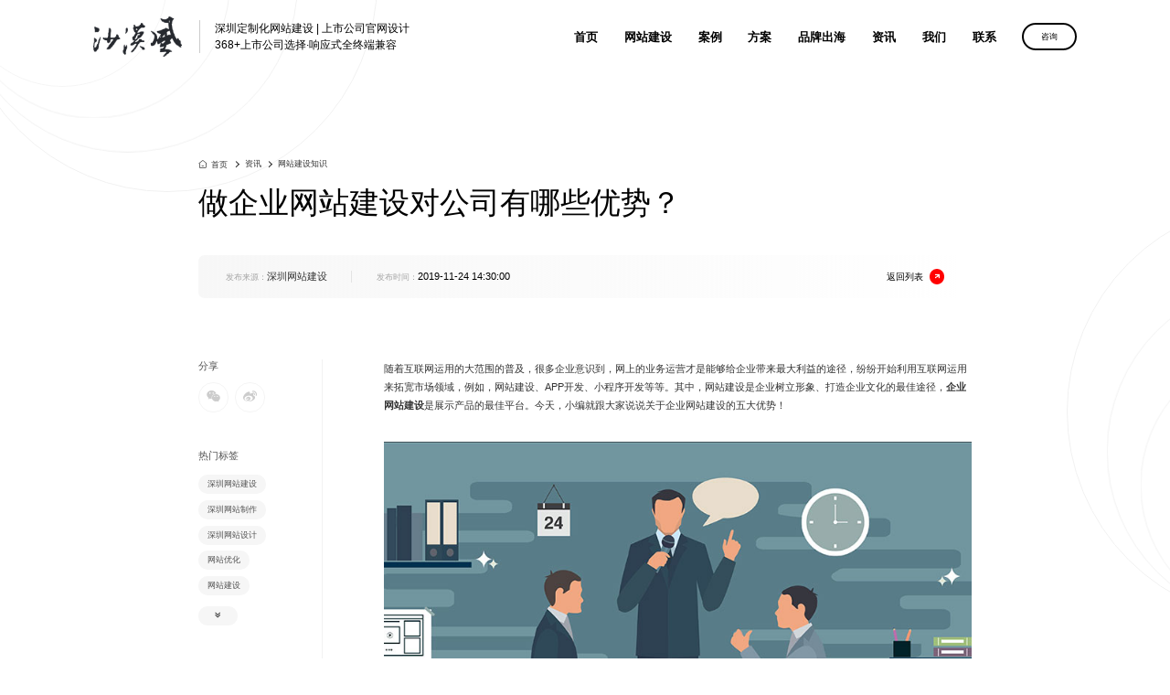

--- FILE ---
content_type: text/html; charset=utf-8
request_url: https://www.szweb.cn/knowledge/13977.html
body_size: 13469
content:
<!DOCTYPE html>
<html lang="zh">
<head>
    <meta name="author" content="深圳市沙漠风网络科技有限公司 https://www.szweb.cn" />
        <meta charset="UTF-8">
    <meta name="viewport" content="width=device-width, initial-scale=1.0, maximum-scale=1.0, user-scalable=0 ,viewport-fit=cover">
    <meta http-equiv=X-UA-Compatible content="IE=edge,chrome=1">
    <meta name="renderer" content="webkit">
    <meta http-equiv="Content-Type" content="text/html; charset=utf-8" />
    <title>做企业网站建设对公司有哪些优势？-沙漠风网站建设公司</title>
    <meta name="keywords" content="做企业网站建设对公司有哪些优势？" />
    <meta name="description" content="随着互联网运用的大范围的普及，很多企业意识到，网上的业务运营才是能够给企业带来最大利益的途径，纷纷开始利用互联网运用来拓宽市场领域，例如，网站建设、APP开发、小程序开发等等。其中，网站建设是企业树立" />
    <meta name="location" content="province=广东省;city=深圳市">

    <meta property="og:type" content="website" />
    <meta property="og:image" content="https://www.szweb.cn/images/logo2.jpg" />
    <meta property="og:tag" content="做企业网站建设对公司有哪些优势？" />
    <meta property="og:description" content="随着互联网运用的大范围的普及，很多企业意识到，网上的业务运营才是能够给企业带来最大利益的途径，纷纷开始利用互联网运用来拓宽市场领域，例如，网站建设、APP开发、小程序开发等等。其中，网站建设是企业树立" />

    <meta name="format-detection" content="telephone=no">
    <meta name="apple-mobile-web-app-capable" content="yes">
    <meta name="apple-mobile-web-app-status-bar-style" content="black">
    <meta name="format-detection" content="telephone=no">
    <meta name="applicable-device" content="pc,mobile">
    <meta name="screen-orientation" content="portrait">
    <meta name="x5-orientation" content="portrait">
    <link rel="shortcut icon" href="/favicon.ico" />
    <link rel="stylesheet" type="text/css" href="https://szweb-cn.oss-cn-shenzhen.aliyuncs.com/dist2023/layui/css/layui.css" />
    <link rel="stylesheet" type="text/css" href="/dist2023/css/layout.css?v=1.22" />
    <script type="text/javascript" src="https://szweb-cn.oss-cn-shenzhen.aliyuncs.com/dist2023/js/jquery.min.js"></script>
        <script>
        var _hmt = _hmt || [];
        (function() {
          var hm = document.createElement("script");
          hm.src = "https://hm.baidu.com/hm.js?f5e7531c3655c09d4e181cbfff537307";
          var s = document.getElementsByTagName("script")[0]; 
          s.parentNode.insertBefore(hm, s);
        })();
    </script>
        <script type="application/ld+json">
    {
      "@context": "https://schema.org",
      "@type": "Article",
      "headline": "做企业网站建设对公司有哪些优势？",
      "description": "随着互联网运用的大范围的普及，很多企业意识到，网上的业务运营才是能够给企业带来最大利益的途径，纷纷开始利用互联网运用来拓宽市场领域，例如，网站建设、APP开发、小程序开发等等。其中，网站建设是企业树立",
      "author": { "@type": "Person", "name": "沙漠风","url":"https://www.szweb.cn/knowledge/13977.html" },
      "image": ["/webimg/img9.jpg"],
      "datePublished": "2019-11-24T14:30:00+08:00",
      "dateModified": "2019-11-22T15:26:25+08:00",
      "publisher": { "@type": "Organization", "name": "深圳网站建设沙漠风" }
    }
    </script>

    <script src="/api/statistics/visit/js/" async ></script></head>
<body>
<input type="hidden" class="noBackdrop" value="0">
 <header class="headerNew">
    <div class="indexContainer">
        <div class="logo">
            <a href="/"><img src="https://szweb-cn.oss-cn-shenzhen.aliyuncs.com/dist2023/images/logo.png" class="white" alt="沙漠风-深圳网站建设公司logo"><img src="https://szweb-cn.oss-cn-shenzhen.aliyuncs.com/dist2023/images/logo1.png" class="black" alt="沙漠风-深圳网站建设公司logo"></a>
                        <a href="/">深圳定制化网站建设 | 上市公司官网设计<br>368+上市公司选择·响应式全终端兼容</a>
                    </div>
        <div class="navBox">
            <nav class="nav">
                <ul>
                    <li class="list">
                        <span><a href="/">首页</a></span>
                    </li>
                    <li class="list">
                        <span><a href="/wangzhanjianshe/">网站建设</a></span>
                        <em class="icon-youjiantou"></em>
                        <div class="subNavMain">
                            <div class="subNavWebsiteBox">
                                <div class="subNavWebsite">
                                    <div class="wlist">
                                        <div class="wlistTitle"><a href="/dingzhihuawangjian/">定制化网站建设</a></div>
                                        <em class="icon-youjiantou"></em>
                                        <ul class="wsubList">
                                            <li><a href="/wangzhanjianshe/guanwanggaiban/">深圳企业官网改版<i class="icon-arrowRight"></i></a></li>
                                            <li><a href="/wangzhanjianshe/marketing/">营销转化型网站<i class="icon-arrowRight"></i></a></li>
                                            <li><a href="/wangzhanjianshe/pinpai/">品牌官网定制<i class="icon-arrowRight"></i></a></li>
                                            <li><a href="/wangzhanjianshe/jituanwangzhan/">集团官网建设<i class="icon-arrowRight"></i></a></li>
                                            <li><a href="/wangzhanjianshe/xiangying/">响应式官网建设<i class="icon-arrowRight"></i></a></li>
                                            <li><a href="/wangzhanjianshe/shangshi/">上市公司官网定制<i class="icon-arrowRight"></i></a></li>
                                        </ul>
                                    </div>
                                    <div class="wlist">
                                        <div class="wlistTitle"><a href="/chuizhilinyuwangjian/">垂直领域网站建设</a></div>
                                        <em class="icon-youjiantou"></em>
                                        <ul class="wsubList">
                                            <li><a href="/wangzhanjianshe/waimaowangzhan/">外贸出海网站建设<i class="icon-arrowRight"></i></a></li>
                                            <li><a href="/wangzhanjianshe/b2c/">电商平台网站建设<i class="icon-arrowRight"></i></a></li>
                                            <li><a href="/wangzhanjianshe/daxingmenhu/">行业门户网站建设<i class="icon-arrowRight"></i></a></li>
                                            <li><a href="/wangzhanjianshe/zhuanti/">活动专题网站建设<i class="icon-arrowRight"></i></a></li>
                                        </ul>
                                    </div>
                                    <div class="wlist">
                                        <div class="wlistTitle"><a href="/jishuanquanyunwei/">技术安全与运维服务</a></div>
                                        <em class="icon-youjiantou"></em>
                                        <ul class="wsubList">
                                            <li><a href="/wangzhanjianshe/xinchuanggaizao/">信创网站改造<i class="icon-arrowRight"></i></a></li>
                                            <li><a href="/wangzhanjianshe/wangzhanjishubiaozhun/">网站技术规范<i class="icon-arrowRight"></i></a></li>
                                            <li><a href="/wangzhanjianshe/weihu/">网站运维托管<i class="icon-arrowRight"></i></a></li>
                                        </ul>
                                    </div>
                                    <div class="wlist">
                                        <div class="wlistTitle"><a href="/wangzhantuiguangyouhua/">网站推广与优化服务</a></div>
                                        <em class="icon-youjiantou"></em>
                                        <ul class="wsubList">
                                            <li><a href="/wangzhanjianshe/keywordseo/">网站SEO优化服务<i class="icon-arrowRight"></i></a></li>
                                            <li><a href="/wangzhanjianshe/brand/">品牌全案推广<i class="icon-arrowRight"></i></a></li>
                                            <li><a href="/wangzhanjianshe/advmedia/">品牌广告投放<i class="icon-arrowRight"></i></a></li>
                                        </ul>
                                    </div>
                                </div>
                                <div class="subNavbanner">
                                    <div class="content">
                                        <div class="title">定制建站方案，<br>解锁客户导向增长</div>
                                        <div class="text"><div class="demandBtn"><span>获取方案</span><i class="icon-arrowRight"></i></div></div>
                                    </div>
                                    <div class="imgBox"><a href="/jishuanquanyunwei/"><img src="/dist2023/images/navWebsite1.jpg"></a></div>
                                </div>
                            </div>
                        </div>
                    </li>
                    <li class="list">
                        <span><a href="/case/">案例</a></span>
                    </li>
                    <li class="list">
                        <span><a href="/solution/">方案</a></span>
                                                <em class="icon-youjiantou"></em>
                        <div class="subNavMain">
                            <div class="subNavSolutionBox">
                                <div class="subNavSolution">
                                    <ul class="subNavSolutionListBox">
                                                                                <li class="subNavSolutionList">
                                            <a href="/solution/bandaoti/">
                                                <div class="listTitle">半导体与电子解决方案</div>
                                                <div class="desc">汇顶科技、芯海科技、国民技术</div>
                                                <i class="icon-arrowRight"></i>
                                            </a>
                                        </li>
                                                                                <li class="subNavSolutionList">
                                            <a href="/solution/shengwuyiliao/">
                                                <div class="listTitle">生物医疗解决方案</div>
                                                <div class="desc">奥美医疗、理邦精密、新产业生物</div>
                                                <i class="icon-arrowRight"></i>
                                            </a>
                                        </li>
                                                                                <li class="subNavSolutionList">
                                            <a href="/solution/xinnengyuan/">
                                                <div class="listTitle">新能源解决方案</div>
                                                <div class="desc">艾比森新能源、创维光伏、理士国际</div>
                                                <i class="icon-arrowRight"></i>
                                            </a>
                                        </li>
                                                                                <li class="subNavSolutionList">
                                            <a href="/solution/hulianwangkeji/">
                                                <div class="listTitle">互联网/科技解决方案</div>
                                                <div class="desc">腾讯、奥哲网络、特发信息</div>
                                                <i class="icon-arrowRight"></i>
                                            </a>
                                        </li>
                                                                                <li class="subNavSolutionList">
                                            <a href="/solution/rengongzhineng/">
                                                <div class="listTitle">人工智能AI+解决方案</div>
                                                <div class="desc">天阳科技、帷享科技、维视智造</div>
                                                <i class="icon-arrowRight"></i>
                                            </a>
                                        </li>
                                                                                <li class="subNavSolutionList">
                                            <a href="/solution/jiajujiaju/">
                                                <div class="listTitle">家居家具解决方案</div>
                                                <div class="desc">雅兰集团、都市丽人、全棉时代</div>
                                                <i class="icon-arrowRight"></i>
                                            </a>
                                        </li>
                                                                                <li class="subNavSolutionList">
                                            <a href="/solution/zhizaoye/">
                                                <div class="listTitle">制造业解决方案</div>
                                                <div class="desc">好博窗控、凯中精密、五洋自控</div>
                                                <i class="icon-arrowRight"></i>
                                            </a>
                                        </li>
                                                                                <li class="subNavSolutionList">
                                            <a href="/solution/zhubaochuandai/">
                                                <div class="listTitle">珠宝穿戴解决方案</div>
                                                <div class="desc">周大福、周大生、飞亚达</div>
                                                <i class="icon-arrowRight"></i>
                                            </a>
                                        </li>
                                                                                <li class="subNavSolutionList">
                                            <a href="/solution/3cjiadianhangye/">
                                                <div class="listTitle">3C/家电解决方案</div>
                                                <div class="desc">创维、美的、小熊电器</div>
                                                <i class="icon-arrowRight"></i>
                                            </a>
                                        </li>
                                                                                <li class="subNavSolutionList">
                                            <a href="/solution/pinpaiyingxiaofangan/">
                                                <div class="listTitle">品牌营销解决方案</div>
                                                <div class="desc">芬腾、斯丽比迪、喜德盛</div>
                                                <i class="icon-arrowRight"></i>
                                            </a>
                                        </li>
                                                                                <li class="subNavSolutionList">
                                            <a href="/solution/xuexiaojiaoyu/">
                                                <div class="listTitle">学校教育解决方案</div>
                                                <div class="desc">深圳中学、深圳实验学校、南方科技大学</div>
                                                <i class="icon-arrowRight"></i>
                                            </a>
                                        </li>
                                                                                <li class="subNavSolutionList">
                                            <a href="/solution/guangdianhangye/">
                                                <div class="listTitle">光电解决方案</div>
                                                <div class="desc">洲明照明、艾比森、利亚德</div>
                                                <i class="icon-arrowRight"></i>
                                            </a>
                                        </li>
                                                                                <li class="subNavSolutionList">
                                            <a href="/solution/guoqijituan/">
                                                <div class="listTitle">集团国企解决方案</div>
                                                <div class="desc">深国际集团、特力集团、创世纪集团</div>
                                                <i class="icon-arrowRight"></i>
                                            </a>
                                        </li>
                                                                                <li class="subNavSolutionList">
                                            <a href="/solution/500qiangshangshi/">
                                                <div class="listTitle">500强上市公司解决方案</div>
                                                <div class="desc">招商局集团、中广核、中兴通讯</div>
                                                <i class="icon-arrowRight"></i>
                                            </a>
                                        </li>
                                                                            </ul>
                                </div>
                                <div class="subNavSolutionImg">
                                    <div class="content">
                                        <div class="title">定制建站方案，<br>解锁客户导向增长</div>
                                        <div class="text"><div class="demandBtn"><span>获取方案</span><i class="icon-arrowRight"></i></div></div>
                                    </div>
                                    <div class="imgBox"><img src="/dist2023/images/index2025_238.jpg"></div>
                                </div>
                            </div>
                        </div>
                    </li>
                    <li class="list">
                        <span><a href="/pinpaichuhai/">品牌出海</a></span>
                        <em class="icon-youjiantou"></em>
                        <div class="subNavMain">
                            <div class="subNavBox">
                                <div class="subNav">
                                    <div class="nlist">
                                        <em class="icon-youjiantou"></em>
                                        <ul class="nsubList">
                                            <li><a href="/pinpaichuhai/">品牌出海网站建设<i class="icon-arrowRight"></i></a></li>
                                            <li><a href="/dianshangcase/">定制化电子商务系统<i class="icon-arrowRight"></i></a></li>
                                            <li><a href="/dianshang/">产品商城网站建设方案<i class="icon-arrowRight"></i></a></li>
                                            <li><a href="/yidongdianshang/">移动手机电商网站解决方案<i class="icon-arrowRight"></i></a></li>
                                            <li><a href="/weixindiansh/">微信会员电商解决方案<i class="icon-arrowRight"></i></a></li>
                                            <li><a href="/xitongkaifa/">系统开发<i class="icon-arrowRight"></i></a></li>
                                        </ul>
                                    </div>
                                </div>
                                <div class="subNavbanner">
                                    <div class="content">
                                        <div class="title">沙漠风助力<br>中国品牌叩响全球市场</div>
                                        <div class="text"><a href="javascript:;" class="demandBtn"><span>获取方案</span><i class="icon-arrowRight"></i></a></div>
                                    </div>
                                    <div class="imgBox"><img src="/dist2023/images/navimg_01.jpg"></div>
                                </div>
                            </div>
                        </div>
                    </li>
                    <li class="list">
                        <span><a href="/zixun/">资讯</a></span>
                        <em class="icon-youjiantou"></em>
                        <div class="subNavMain">
                            <div class="subNavBox">
                                <div class="subNav">
                                    <div class="nlist">
                                        <em class="icon-youjiantou"></em>
                                        <ul class="nsubList">
                                            <li><a href="/companynews/">公司资讯<i class="icon-arrowRight"></i></a></li>
                                            <li><a href="/jianzhan/">建站文库<i class="icon-arrowRight"></i></a></li>
                                            <li><a href="/seonews/">网站优化<i class="icon-arrowRight"></i></a></li>
                                            <li><a href="/knowledge/">网站建设知识<i class="icon-arrowRight"></i></a></li>
                                            <li><a href="/standpoint/">网站设计观点<i class="icon-arrowRight"></i></a></li>
                                            <li><a href="/chuhaijianzhan/">出海建站信息<i class="icon-arrowRight"></i></a></li>
                                        </ul>
                                    </div>
                                </div>
                                <div class="subNavbanner">
                                    <div class="imgBox"><img src="/dist2023/images/navimg_02.jpg"></div>
                                </div>
                            </div>
                        </div>
                    </li>
                    <li class="list">
                        <span><a href="/guanyu/">我们</a></span>
                        <em class="icon-youjiantou"></em>
                        <div class="subNavMain">
                            <div class="subNavBox">
                                <div class="subNav">
                                    <div class="nlist">
                                        <em class="icon-youjiantou"></em>
                                        <ul class="nsubList">
                                            <li><a href="/guanyu/">关于沙漠风<i class="icon-arrowRight"></i></a></li>
                                            <li><a href="/shouhou/">售后支持<i class="icon-arrowRight"></i></a></li>
                                            <li><a href="/shili/">实力认可<i class="icon-arrowRight"></i></a></li>
                                            <li><a href="/kehu/">客户列表<i class="icon-arrowRight"></i></a></li>
                                            <li><a href="/yuzhongbutong/">沙漠风与众不同<i class="icon-arrowRight"></i></a></li>
                                            <li><a href="/comments/">客户评价<i class="icon-arrowRight"></i></a></li>
                                            <li><a href="/linian/">愿景价值<i class="icon-arrowRight"></i></a></li>
                                            <li><a href="/faq/">FAQ<i class="icon-arrowRight"></i></a></li>
                                        </ul>
                                    </div>
                                </div>
                                <div class="subNavbanner">
                                    <div class="imgBox"><img src="/dist2023/images/navimg_03.jpg"></div>
                                </div>
                            </div>
                        </div>
                    </li>
                    <li class="list">
                        <span><a href="/contact/">联系</a></span>
                        <em class="icon-youjiantou"></em>
                        <div class="subNavMain">
                            <div class="subNavBox">
                                <div class="subNav">
                                    <div class="nlist">
                                        <em class="icon-youjiantou"></em>
                                        <ul class="nsubList">
                                            <li><a href="/contact/">联系我们<i class="icon-arrowRight"></i></a></li>
                                            <li><a href="/jobs/">人才招聘<i class="icon-arrowRight"></i></a></li>
                                        </ul>
                                    </div>
                                </div>
                                <div class="subNavbanner">
                                    <div class="imgBox"><img src="/dist2023/images/navimg_04.jpg"></div>
                                </div>
                            </div>
                        </div>
                    </li>
                </ul>
                <div class="mHeaderNewContact">
                    <div class="mQRcode"><img src="/dist2023/images/index2025_211.png"></div>
                    <div class="content">
                        <div class="title">业务咨询热线</div>
                        <div class="tel"><a href="tel:0755-83739159" rel="nofollow">0755-83739159</a></div>
                        <div class="btn">
                            <span onclick="openZoosUrl('chatwin');">咨询在线客服</span>
                        </div>
                    </div>
                </div>
            </nav>
            <div class="consultation"><span class="demandBtn">咨询</span></div>
            <div class="navBtn">
                <span></span>
                <span></span>
                <span></span>
            </div>
        </div>
    </div>
</header>

<!--资讯-->
<div class="circleMain">
    <div class="circleBox">
        <div class="circle1"></div>
        <div class="circle2"></div>
        <div class="circle3"></div>
        <div class="circle4"></div>
    </div>
    <div class="circleBox circleBox2">
        <div class="circle1"></div>
        <div class="circle2"></div>
        <div class="circle3"></div>
        <div class="circle4"></div>
    </div>
</div>

<div class="newsDetailMain">
    <div class="commonLocation wow fadeInUp black" data-wow-delay="0.5s">
        <div class="container">
            <a href="/" class="icon-shouye-zhihui">首页</a>
            <a href="/zixun/">资讯</a>
            <a href="/knowledge/">网站建设知识</a>
        </div>
    </div>
    <div class="container">

        <h1 class="newsDetailTitle">做企业网站建设对公司有哪些优势？</h1>
        <div class="sourceTimeBox">
            <div class="sourceTime">
                                <p>发布来源：<span><a href="/" class="tag">深圳网站建设</a></span></p>
                                <p>发布时间：<span>2019-11-24 14:30:00</span></p>
            </div>
            <div class="return">
                <a href="/knowledge/">返回列表 <i class="icon-youshangjiaojiantou"></i></a>
            </div>
        </div>
        <div class="newsDetailBox">
            <div class="shareLabelBox">
                <div class="sticky">


                    <div class="newsDateilShare">
                        <div class="title">分享</div>
                        <div class="newsDateilShareBox">
                            <div class="detailShare" data-initialized="true">
                                <a href="javascript:;" class="social-share-icon icon-wechat"></a>
                                <a href="javascript:;" class="social-share-icon icon-weibo"></a>
                            </div>
                            <div class="return">
                                <a href="/knowledge/">返回列表 <i class="icon-youshangjiaojiantou"></i></a>
                            </div>
                        </div>
                    </div>

                    <div class="hotLabel">
                        <div class="title">热门标签</div>
                        <ul class="list">
                                                        <li>
                                <a href="/label/10/">深圳网站建设</a>
                            </li>
                                                        <li>
                                <a href="/label/3213/">深圳网站制作</a>
                            </li>
                                                        <li>
                                <a href="/label/11/">深圳网站设计</a>
                            </li>
                                                        <li>
                                <a href="/label/13/">网站优化</a>
                            </li>
                                                        <li>
                                <a href="/label/21/">网站建设</a>
                            </li>
                                                        <li>
                                <a href="/label/181/">网站架构</a>
                            </li>
                                                        <li>
                                <a href="/label/184/">移动网站建设</a>
                            </li>
                                                        <li>
                                <a href="/label/186/">网站收录</a>
                            </li>
                                                        <li>
                                <a href="/label/264/">网站推广</a>
                            </li>
                                                        <li>
                                <a href="/label/265/">网站建设公司</a>
                            </li>
                                                        <li>
                                <a href="/label/267/">网页制作</a>
                            </li>
                                                        <li>
                                <a href="/label/3205/">小程序开发</a>
                            </li>
                                                        <li>
                                <a href="/label/272/">营销型网站建设</a>
                            </li>
                                                        <li>
                                <a href="/label/3267/">电商小程序开发</a>
                            </li>
                                                        <li>
                                <a href="/label/32/">深圳网站优化</a>
                            </li>
                                                        <li>
                                <a href="/label/452/">网站优化分析</a>
                            </li>
                                                        <li>
                                <a href="/label/322/">营销网站建设</a>
                            </li>
                                                        <li>
                                <a href="/label/2/">品牌网站</a>
                            </li>
                                                    </ul>
                        <div class="btn"><i class="icon-double-left-1"></i></div>
                    </div>

                    <div class="qrCode">
                        <div class="title">沙漠风公众号</div>
                        <div class="imgBox">
                            <img src="/dist2023/images/qrcode.jpg" alt="沙漠风,深圳网站建设设计公司">
                        </div>
                    </div>
                </div>
            </div>

            <div class="newsDetail">
                <div class="content">
                    <p>随着互联网运用的大范围的普及，很多企业意识到，网上的业务运营才是能够给企业带来最大利益的途径，纷纷开始利用互联网运用来拓宽市场领域，例如，网站建设、APP开发、小程序开发等等。其中，网站建设是企业树立形象、打造企业文化的最佳途径，<strong>企业网站建设</strong>是展示产品的最佳平台。今天，小编就跟大家说说关于企业网站建设的五大优势！</p><p><br/></p><p></p><p style="text-align: center;"><img src="/webimg/img9.jpg" alt="深圳网站建设"></p><p><br/></p><p>第一，有利于塑造、提升企业形象。</p><p>提升企业形象的方式有很多途径，其中就包括报纸、电视、互联网等，其中，利用互联网的网站建设是最直接、最有效的途径。企业官网可以起到推广企业和品牌的作用，可以将用户想要了解的内容放到官网上面，有助于用户深入了解企业动态，提高用户体验。更重要的是，企业网站建设相对于广告投放的成本低，内容也更加详细。</p><p><br/></p><p>第二，可以全面介绍公司以及产品。</p><p>官网是用户了解公司以及产品信息的最佳入口，公司可以把公司的基本信息（例如，企业文化、企业理念、公司简介等）放至官网供用户阅览，当公司新出产品时也可以更新到官网，这样有助于用户快速、全面了解产品信息，起到推广产品的作用。</p><p><br/></p><p>第三，能够及时了解用户的需求，与用户实时沟通。</p><p>一个好的企业网站建设不仅仅是展示作用，还要注重与用户之间的互动，这样可以及时掌握用户的反馈信息，及时应对市场的需求，提升用户体验，给客户提供更优质的服务。同时，还可以降低通讯费用。</p><p><br/></p><p>第四，掌握潜在客户。</p><p>挖掘潜在的客户是企业网站最重要的功能之一，这也是企业网站建设的主要原因，我们都知道，世界各国的经销商主要都是利用互联网络来寻找新的产品和新的供求，这样做既可以货比三家，又可以提高效率节省费用。所以，无论是潜在客户还是现有客户，只要看到企业官网，就可以知道企业的产品及服务。</p><p><br/></p><p><a href="https://www.szweb.cn/wangzhanjianshe/qiye/" target="_self" _href="https://www.szweb.cn/wangzhanjianshe/qiye/"><strong>企业网站建设</strong></a>已经成为企业的必需品，是企业的门面，网站的信息技术发达，企业可以利用图文结合，甚至是动画的形式来展示企业文化、形象、产品等网站信息更新快，网站上的信息更新比任何传统媒介都快，通常几分钟之内就可以做到内容更新，从而使企业在最短的时间内发布最新的消息。</p>                </div>
                


                <div class="prevNextArticle">
                                        <a href="/knowledge/13980.html"> <span>上一篇：</span>网站制作企业给你说一下网络营销和推广的区别是什么？ </a>
                                        <a href="/knowledge/13984.html"> <span>下一篇：</span>网站建设广告营销有什么重要性？ </a>
                    
                    

                </div>

            </div>

        </div>

    </div>
</div>

<div class="relatedNewsMain">
    <div class="container">
        <div class="titleBox wow fadeInUp" data-wow-delay="0.2s">
            <div class="title">相关资讯</div>
            <div class="btn"><a href="javascript:;" class="prevBtn"><i class="icon-jiantou_xiangzuo"></i></a><a href="javascript:;" class="nextBtn"><i class="icon-jiantou_xiangyou"></i></a></div>
        </div>

        <div class="relatedNewsBox">
            <div class="relatedNews wow fadeInUp" data-wow-delay="0.4s">
                <div class="swiper-wrapper">
                                        <div class="swiper-slide">
                        <a href="/standpoint/28016.html">
                            <div class="columnTitle">2026.01.16</div>
                            <div class="listTitle">从签约到上线：深圳营销型网站建设的完整合作流程解析</div>
                            <div class="more"><span>查看更多<i class="icon-youshangjiaojiantou"></i></span></div>
                        </a>
                    </div>
                                        <div class="swiper-slide">
                        <a href="/knowledge/28018.html">
                            <div class="columnTitle">2026.01.16</div>
                            <div class="listTitle">深圳定制化网站建设动画设计如何通过WebGL技术实现视觉突破</div>
                            <div class="more"><span>查看更多<i class="icon-youshangjiaojiantou"></i></span></div>
                        </a>
                    </div>
                                        <div class="swiper-slide">
                        <a href="/knowledge/27971.html">
                            <div class="columnTitle">2026.01.15</div>
                            <div class="listTitle">深圳高新技术企业如何通过定制化网站建设提升品牌竞争力？</div>
                            <div class="more"><span>查看更多<i class="icon-youshangjiaojiantou"></i></span></div>
                        </a>
                    </div>
                                        <div class="swiper-slide">
                        <a href="/standpoint/27972.html">
                            <div class="columnTitle">2026.01.15</div>
                            <div class="listTitle">深圳企业如何通过会员体系实现复购与裂变增长</div>
                            <div class="more"><span>查看更多<i class="icon-youshangjiaojiantou"></i></span></div>
                        </a>
                    </div>
                                        <div class="swiper-slide">
                        <a href="/knowledge/27980.html">
                            <div class="columnTitle">2026.01.14</div>
                            <div class="listTitle">深圳定制化网站建设如何兼顾用户体验与技术规范？</div>
                            <div class="more"><span>查看更多<i class="icon-youshangjiaojiantou"></i></span></div>
                        </a>
                    </div>
                                        <div class="swiper-slide">
                        <a href="/standpoint/27981.html">
                            <div class="columnTitle">2026.01.14</div>
                            <div class="listTitle">深圳营销型网站如何通过数据分析优化转化路径？</div>
                            <div class="more"><span>查看更多<i class="icon-youshangjiaojiantou"></i></span></div>
                        </a>
                    </div>
                                        <div class="swiper-slide">
                        <a href="/knowledge/27989.html">
                            <div class="columnTitle">2026.01.13</div>
                            <div class="listTitle">深圳企业建站新选择：定制化网站+域名备案一站式解决方案</div>
                            <div class="more"><span>查看更多<i class="icon-youshangjiaojiantou"></i></span></div>
                        </a>
                    </div>
                                        <div class="swiper-slide">
                        <a href="/standpoint/27990.html">
                            <div class="columnTitle">2026.01.13</div>
                            <div class="listTitle">深圳营销型网站如何构建全方位数据安全防线？专业团队解析关键防护策略</div>
                            <div class="more"><span>查看更多<i class="icon-youshangjiaojiantou"></i></span></div>
                        </a>
                    </div>
                                        <div class="swiper-slide">
                        <a href="/standpoint/27909.html">
                            <div class="columnTitle">2026.01.12</div>
                            <div class="listTitle">深圳营销型网站加载速度优化：提升转化率的三大核心策略</div>
                            <div class="more"><span>查看更多<i class="icon-youshangjiaojiantou"></i></span></div>
                        </a>
                    </div>
                                        <div class="swiper-slide">
                        <a href="/knowledge/27917.html">
                            <div class="columnTitle">2026.01.12</div>
                            <div class="listTitle">深圳定制化网站建设合同避坑指南：如何避免外包陷阱？</div>
                            <div class="more"><span>查看更多<i class="icon-youshangjiaojiantou"></i></span></div>
                        </a>
                    </div>
                                        <div class="swiper-slide">
                        <a href="/standpoint/27322.html">
                            <div class="columnTitle">2026.01.11</div>
                            <div class="listTitle">深圳营销型网站转化漏斗设计：如何构建从浏览到成交的黄金路径</div>
                            <div class="more"><span>查看更多<i class="icon-youshangjiaojiantou"></i></span></div>
                        </a>
                    </div>
                                        <div class="swiper-slide">
                        <a href="/knowledge/27857.html">
                            <div class="columnTitle">2026.01.11</div>
                            <div class="listTitle">企业如何选择全周期定制化网站建设服务商？深圳专业团队解析服务全流程</div>
                            <div class="more"><span>查看更多<i class="icon-youshangjiaojiantou"></i></span></div>
                        </a>
                    </div>
                                        <div class="swiper-slide">
                        <a href="/mobilenews/22691.html">
                            <div class="columnTitle">2023.01.06</div>
                            <div class="listTitle">微信营销的10种方法技巧</div>
                            <div class="more"><span>查看更多<i class="icon-youshangjiaojiantou"></i></span></div>
                        </a>
                    </div>
                                        <div class="swiper-slide">
                        <a href="/mobilenews/21152.html">
                            <div class="columnTitle">2022.02.11</div>
                            <div class="listTitle">微信营销常用的4种方式有哪些？</div>
                            <div class="more"><span>查看更多<i class="icon-youshangjiaojiantou"></i></span></div>
                        </a>
                    </div>
                                        <div class="swiper-slide">
                        <a href="/mobilenews/21283.html">
                            <div class="columnTitle">2022.04.22</div>
                            <div class="listTitle">微信小程序为什么这么火，建设小程序有哪些好处？</div>
                            <div class="more"><span>查看更多<i class="icon-youshangjiaojiantou"></i></span></div>
                        </a>
                    </div>
                                        <div class="swiper-slide">
                        <a href="/seonews/21233.html">
                            <div class="columnTitle">2022.03.30</div>
                            <div class="listTitle">网站建设好之后为什么要持续更新网站内容？</div>
                            <div class="more"><span>查看更多<i class="icon-youshangjiaojiantou"></i></span></div>
                        </a>
                    </div>
                                        <div class="swiper-slide">
                        <a href="/jianzhan/25953.html">
                            <div class="columnTitle">2025.04.20</div>
                            <div class="listTitle">大环境不好更要做好网站建设？深圳沙漠风建站让企业获得更多客户咨询</div>
                            <div class="more"><span>查看更多<i class="icon-youshangjiaojiantou"></i></span></div>
                        </a>
                    </div>
                                        <div class="swiper-slide">
                        <a href="/knowledge/22606.html">
                            <div class="columnTitle">2022.11.18</div>
                            <div class="listTitle">深圳网站建设，网站建成后无法正常访问是怎么回事？</div>
                            <div class="more"><span>查看更多<i class="icon-youshangjiaojiantou"></i></span></div>
                        </a>
                    </div>
                                        <div class="swiper-slide">
                        <a href="/knowledge/25762.html">
                            <div class="columnTitle">2025.01.02</div>
                            <div class="listTitle">电商网站SEO优化：提升搜索引擎排名的策略</div>
                            <div class="more"><span>查看更多<i class="icon-youshangjiaojiantou"></i></span></div>
                        </a>
                    </div>
                                        <div class="swiper-slide">
                        <a href="/knowledge/23552.html">
                            <div class="columnTitle">2024.03.10</div>
                            <div class="listTitle">深圳企业网站建设后如何进行数据分析与优化？</div>
                            <div class="more"><span>查看更多<i class="icon-youshangjiaojiantou"></i></span></div>
                        </a>
                    </div>
                                    </div>
            </div>
        </div>

    </div>
</div>
<div class="indexConsultationMain">
    <div class="bg">
        <img class="pcImg" src="/dist2023/images/consultation_01.jpg">
        <img class="mImg" src="/dist2023/images/consultation_02.jpg">
    </div>
    <div class="commonweb">
        <div class="title wow fadeInUp" data-wow-delay="0.2s">多一份参考，总有益处</div>
        <div class="desc wow fadeInUp" data-wow-delay="0.3s">联系沙漠风，免费获得专属定制《策划方案》及网站建设、网站设计、网站制作报价</div>
        <div class="btn wow fadeInUp" data-wow-delay="0.4s"><a href="javascript:;" class="demandBtn" title="获取深圳网站制作报价"><span>立即咨询</span></a></div>
        <div class="line"></div>
        <div class="telDesc wow fadeInUp" data-wow-delay="0.5s">咨询相关问题或预约面谈，可以通过以下方式与我们联系</div>
        <div class="tel wow fadeInUp" data-wow-delay="0.6s">
            业务热线<span>0755-83739159</span>大客户专线<span>180-9890-8287</span>
        </div>
    </div>
</div>
<footer class="footer2025Main">
            <div class="indexContainer">
                <div class="footer2025">
                    <div class="footer2025Text">
                        <div class="title">用心 激活无限</div>
                        <div class="desc">为企业打造高效的数字营销路径，实现可持续增长</div>
                        <div class="btn">
                            <a href="javascript:;" class="demandBtn"><span>方案规划</span><i class="icon-arrowRight"></i></a>
                        </div>
                    </div>
                    <div class="footer2025Class">
                        <div class="list">
                            <h3><a href="https://www.szweb.cn/wangzhanjianshe/">网站建设</a></h3>
                            <i class="icon-changyongicon-"></i>
                            <p>
                                <a href="https://www.szweb.cn/wangzhanjianshe/gaoduanwangzhan/">定制化网站建设</a>
                                <a href="https://www.szweb.cn/wangzhanjianshe/xinchuanggaizao/">信创网站改造</a>
                                <a href="https://www.szweb.cn/wangzhanjianshe/waimaowangzhan/">外贸出海网站建设</a>
                                <a href="https://www.szweb.cn/wangzhanjianshe/xiangying/">响应式官网建设</a>
                                <a href="https://www.szweb.cn/wangzhanjianshe/marketing/">营销转化型网站</a>
                            </p>
                        </div>
                        <div class="list">
                            <h3><a href="https://www.szweb.cn/case/">案例</a></h3>
                            <i class="icon-changyongicon-"></i>
                            <p>
                                <a href="https://www.szweb.cn/case/pinpaiguanwang/">品牌官网定制</a>
                                <a href="https://www.szweb.cn/case/qiye/">企业官网建设</a>
                                <a href="https://www.szweb.cn/case/shangshigongsi/">上市公司官网定制</a>
                                <a href="https://www.szweb.cn/case/waimaochuhai/">外贸出海网站建设</a>
                                <a href="https://www.szweb.cn/case/">更多案例+</a>
                            </p>
                        </div>
                        <div class="list">
                            <h3><a href="https://www.szweb.cn/pinpaichuhai/">品牌出海</a></h3>
                            <i class="icon-changyongicon-"></i>
                            <p>
                                <a href="https://www.szweb.cn/pinpaichuhai/">品牌出海网站建设</a>
                                <a href="https://www.szweb.cn/dianshangcase/">定制化电子商务系统</a>
                                <a href="https://www.szweb.cn/dianshang/">产品商城网站建设方案</a>
                                <a href="https://www.szweb.cn/yidongdianshang/">移动手机电商网站解决方案</a>
                                <a href="https://www.szweb.cn/weixindiansh/">微信会员电商解决方案</a>
                            </p>
                        </div>
                        <div class="list">
                            <h3><a href="https://www.szweb.cn/guanyu/">我们</a></h3>
                            <i class="icon-changyongicon-"></i>
                            <p>
                                <a href="https://www.szweb.cn/guanyu/">关于沙漠风</a>
                                <a href="https://www.szweb.cn/shili/">实力认可</a>
                                <a href="https://www.szweb.cn/yuzhongbutong/">沙漠风与众不同</a>
                                <a href="https://www.szweb.cn/shouhou/">售后支持</a>
                                <a href="https://www.szweb.cn/contact/">联系我们</a>
                            </p>
                        </div>
                    </div>
        
                    <div class="footer2025ShareBox">
                        <div class="title">关注我们</div>
                        <div class="footer2025Share">
                            <a href="javascript:;" class="icon-weixin"><p><img src="/dist2023/images/footer2025_02.jpg"></p></a>
                            <a href="javascript:;" class="icon-douyin"><p><img src="/dist2023/images/footer2025_03.jpg"></p></a>
                            <a rel="nofollow" href="https://www.xiaohongshu.com/user/profile/67ff1f15000000001703c4eb?xsec_token=ABbruOwnMZTY86P_urHLJcsxpx0s4uTXJ5WgATTwpmPaY%3D&xsec_source=pc_search" target="_blank" class="icon-xiaohongshu2"></a>
                            <a href="javascript:;" class="icon-shipinhao"><p><img src="/dist2023/images/footer2025_04.jpg"></p></a>
                        </div>
                        <div class="footTelTitle">业务咨询热线</div>
                        <div class="footTel">0755-83739159</div>
                                            </div>
        
                </div>
            </div>
            <div class="foot2025">
                <div class="commonweb">
                    <p>深圳市沙漠风网络科技有限公司 | <a href="https://beian.miit.gov.cn/" target="_blank" rel="nofollow">粤ICP备06108334号</a> |  <img src="https://szweb-cn.oss-cn-shenzhen.aliyuncs.com/dist2023/images/img2023_30.png"> <a href="http://www.beian.gov.cn/portal/registerSystemInfo?recordcode=44030402002776" class="beianic" target="_blank" rel="nofollow">粤公网安备:440304020027764号</a> | © Copyright 2025 , ALL Rights Reserved szweb.cn</p>
                    <p><span class="demandBtn" style="cursor:pointer;">深圳网站制作报价</span> | <a target="_blank" href="https://www.szweb.cn/sitemap.html">网站建设地图</a></p>
                </div>
            </div>
        </footer>



<!--<div class="rightFastMain">-->
<!--    <div class="rightFastBox">-->
<!--        <div class="fastDemand demandBtn" title="获取深圳网站制作报价">-->
<!--            <div class="icon"><p><img src="https://szweb-cn.oss-cn-shenzhen.aliyuncs.com/dist2023/images/img2023_32.gif"></p></div>-->
<!--            <div class="title">提交需求</div>-->
<!--        </div>-->
<!--        <div class="fastTel">-->
<!--            <div class="icon"><i class="icon-dianhua"></i></div>-->
<!--            <div class="title">热线</div>-->
<!--            <div class="popUpTelMain">-->
<!--                <div class="popUpTelBox">-->
<!--                    <div class="consultTitle">微信扫码咨询</div>-->
<!--                    <div class="consultCode"><img src="https://szweb-cn.oss-cn-shenzhen.aliyuncs.com/dist2023/images/img2023_33.png"></div>-->
<!--                    <div class="telTitle">电话咨询</div>-->
<!--                    <div class="telNumber"><a href="tel:0755-83739159" rel="nofollow">0755-83739159</a></div>-->
<!--                    <div class="btn"><a href="tel:0755-83739159" rel="nofollow"><i class="icon-zixun"></i>联系我们</a></div>-->
<!--                </div>-->
<!--            </div>-->
<!--        </div>-->
<!--        <div class="fastTel">-->
<!--            <div class="icon"><i class="icon-weixin1"></i></div>-->
<!--            <div class="title">微信</div>-->
<!--            <div class="qrCode">-->
<!--                <img src="https://szweb-cn.oss-cn-shenzhen.aliyuncs.com/dist2023/images/qrcode.jpg">-->
<!--            </div>-->
<!--        </div>-->
<!--    </div>-->

<!--    <div class="scrollTop"><i class="icon-zhiding"></i></div>-->

<!--</div>-->


<div class="rightSuspensionMain">
    <div class="rightSuspension">
        <div class="list demandBtn" title="获取深圳网站制作报价">
            <div class="icon"><i class="icon-a-zu1687"></i></div>
            <div class="text">留言</div>
        </div>
        <div class="list" onclick="openZoosUrl('chatwin');">
            <div class="icon"><i class="icon-zixun1"></i></div>
            <div class="text">咨询</div>
        </div>
        <div class="list">
            <div class="icon"><i class="icon-lujingbeifen3"></i></div>
            <div class="text">电话</div>
            <div class="rightSuspensionTelBox">
                <div class="rightSuspensionTel">
                    <div class="title">业务热线</div>
                    <div class="number"><a href="tel:0755-83739159" rel="nofollow">0755-83739159</a></div>
                    <div class="title">大客户专线</div>
                    <div class="number"><a href="tel:180-9890-8287" rel="nofollow">180-9890-8287</a></div>
                </div>
            </div>
        </div>
        <div class="list">
            <div class="icon"><i class="icon-weixin5"></i></div>
            <div class="text">微信</div>
            <div class="rightSuspensionTelQrCodeBox">
                <div class="rightSuspensionTelQrCode">
                    <img src="/dist2023/images/index2025_211.png">
                </div>
            </div>
        </div>
    </div>
    <div class="scrollTopBtn"><i class="icon-zhiding1"></i></div>
</div>

<div class="mFastMain">
    <div class="mFastBox">
        <a href="javascript:;">
            <div class="icon"><i class="icon-dianhua3"></i></div>
            <div class="text">业务热线</div>
        </a>
        <a href="javascript:;" class="demandBtn" title="获取深圳网站制作报价">
            <div class="icon"><i class="icon-zhaopinxuqiu"></i></div>
            <div class="text">提交需求</div>
        </a>
        <a href="javascript:;">
            <div class="icon"><i class="icon-weixin3"></i></div>
            <div class="text">官方微信</div>
            <div class="qrCode">
                <img src="https://szweb-cn.oss-cn-shenzhen.aliyuncs.com/dist2023/images/qrcode.jpg">
            </div>
        </a>
    </div>
</div>
<div class="pupDemandMain">
    <div class="pupDemandContainer">
        <div class="pupDemandBox">
            <div class="pupDemandClose"><i class="icon-guanbi"></i></div>
            <div class="title">
                准备好开始了吗，<br>那就与我们取得联系吧
            </div>
            <div class="telBox">
                <div class="tel">0755-83739159</div>
                <div class="desc">有更多服务咨询，请联系我们</div>
            </div>
            <div class="pupDemand">
                <form class="layui-form" id="demand-form" action="" lay-filter="demand-filter">
                    <div class="subTitle">请填写您的需求</div>
                    <div class="inputList">
                        <div class="list">
                            <input type="text" name="company" lay-verify="required" placeholder="请输入您的公司名称">
                        </div>
                        <div class="list">
                            <input type="text"  name="uname" lay-verify="required" placeholder="名字">
                        </div>
                        <div class="list">
                            <input type="text"  name="tel" lay-verify="required|phone" placeholder="电话">
                        </div>
                        <div class="list">
                            <input type="text"  name="email" lay-verify="required|email" placeholder="邮箱地址">
                        </div>
                    </div>

                    <div class="MultipleChoice">
                        <div class="MultipleChoiceTitle">您希望我们为您提供什么服务呢</div>
                        <div class="MultipleChoiceList">
                            <!--<input type="checkbox" name="service" lay-skin="primary" value="开发及解决方案" title="开发及解决方案">-->
                            <!--<input type="checkbox" name="service" lay-skin="primary" value="网站运营" title="网站运营">-->
                            <!--<input type="checkbox" name="service" lay-skin="primary" value="微信营销小程序" title="微信营销小程序">-->
                            <!--<input type="checkbox" name="service" lay-skin="primary" value="电商及系统平台开发" title="电商及系统平台开发">-->
                            <!--<input type="checkbox" name="service" lay-skin="primary" value="年度创意设计服务" title="年度创意设计服务">-->
                            <!--<input type="checkbox" name="service" lay-skin="primary" value="品牌创意设计服务" title="品牌创意设计服务">-->
                            <!--<input type="checkbox" name="service" lay-skin="primary" value="品牌策划视觉设计" title="品牌策划视觉设计">-->
                            <!--<input type="checkbox" name="service" lay-skin="primary" value="数字整合营销传播" title="数字整合营销传播">-->
                            <!--<input type="checkbox" name="service" lay-skin="primary" value="社会化营销传播" title="社会化营销传播">-->
                            
                            <input type="checkbox" name="service" lay-skin="primary" value="定制化品牌官网建设" title="定制化品牌官网建设">
                            <input type="checkbox" name="service" lay-skin="primary" value="响应式网站开发" title="响应式网站开发">
                            <input type="checkbox" name="service" lay-skin="primary" value="外贸出海网站搭建" title="外贸出海网站搭建">
                            <input type="checkbox" name="service" lay-skin="primary" value="电商网站定制开发" title="电商网站定制开发">
                            <input type="checkbox" name="service" lay-skin="primary" value="官网改版/升级优化" title="官网改版/升级优化">
                            <input type="checkbox" name="service" lay-skin="primary" value="网站品牌策划/专题设计" title="网站品牌策划/专题设计">
                            <input type="checkbox" name="service" lay-skin="primary" value="信创改造解决方案" title="信创改造解决方案">
                            <input type="checkbox" name="service" lay-skin="primary" value="小程序定制开发" title="小程序定制开发">
                            <input type="checkbox" name="service" lay-skin="primary" value="网站运营维护" title="网站运营维护">
                            <input type="checkbox" name="service" lay-skin="primary" value="SEO/GEO全域优化" title="SEO/GEO全域优化">
                            <input type="checkbox" name="service" lay-skin="primary" value="品牌全案推广" title="品牌全案推广">
                            <input type="checkbox" name="service" lay-skin="primary" value="品牌广告投放" title="品牌广告投放">
                            <input type="checkbox" name="service" lay-skin="primary" value="其他" title="其他">
                        </div>
                    </div>

                    <div class="yourBudget">
                        <div class="yourBudgetTitle">您的预算</div>
                        <div class="yourBudgetList">
                            <input type="radio" name="budget" value="3万-5万" title="3万-5万">
                            <input type="radio" name="budget" value="5万-8万" title="5万-8万">
                            <input type="radio" name="budget" value="8万-10万" title="8万-10万">
                            <input type="radio" name="budget" value="10万以上" title="10万以上">
                            <input type="radio" name="budget" value="大型项目需要招标" title="大型项目需要招标">
                        </div>
                    </div>

                    <div class="code">
                        <input type="text" id="vcode_demand" name="vcode" lay-verify="required" lay-reqtext="请输入验证码结果" placeholder="点击显示验证码并输入验证码计算结果">
                        <img class="DemandvCode" id="vcode_demand_img" _src="/api/tool/captcha" src="">
                    </div>

                    <div class="btn"><input type="submit" lay-submit="" lay-filter="demand" value="提交需求"></div>
                </form>
            </div>
        </div>
    </div>
</div>
<script type="text/javascript" src="https://szweb-cn.oss-cn-shenzhen.aliyuncs.com/dist2023/js/swiper.jquery.min.js"></script>
<script type="text/javascript" src="https://szweb-cn.oss-cn-shenzhen.aliyuncs.com/dist2023/js/wow.min.js"></script>
<script type="text/javascript" src="https://szweb-cn.oss-cn-shenzhen.aliyuncs.com/dist2023/js/jquery.count.min.js"></script>
<script type="text/javascript" src="/dist2023/js/layout.js?v=1.22"></script>
<script type="text/javascript" src="https://szweb-cn.oss-cn-shenzhen.aliyuncs.com/dist2023/js/TweenMax.min.js"></script>
<script type="text/javascript" src="https://szweb-cn.oss-cn-shenzhen.aliyuncs.com/dist2023/js/ScrollMagic.js"></script>
<script type="text/javascript" src="https://szweb-cn.oss-cn-shenzhen.aliyuncs.com/dist2023/js/animation.gsap.js"></script>
<script type="text/javascript" src="https://szweb-cn.oss-cn-shenzhen.aliyuncs.com/dist2023/layui/layui.js"></script>
<script type="text/javascript" src="/dist2023/js/gsap.min.js"></script>
<script type="text/javascript" src="/dist2023/js/ScrollTrigger.min.js"></script>
<script type="text/javascript" src='/dist2023/js/scrollama.js'></script>


<script>
    $(function(){
        if($('.indexAboutMain').length > 0){
            $(window).scroll(AntiShake(indexScroll, 10));
            indexScroll();
            function indexScroll(){
                var scrollTop = $(window).scrollTop();
                new TimelineMax().to(".bannerTextBox", 0.4, {y: scrollTop >= 100 ? scrollTop / 2.5 : scrollTop});
            }

            var controller = new ScrollMagic.Controller({globalSceneOptions: {triggerHook: "onEnter", duration: "200%"}});

            new ScrollMagic.Scene({triggerElement: ".indexAboutMain"})

                .setTween(".indexAboutBg", {y: "100%", ease: Linear.easeNone})

                .addTo(controller);

            contnFn('.indexClientBox', '.number');

        }

    });



    layui.use(function(){

        var $ = layui.$;

        var form = layui.form;



        $("input#vcode_demand").on("focus",function(){

            if ($("#vcode_demand_img").attr("src")=="") {

                $("#vcode_demand_img").attr("src", $("#vcode_demand_img").attr("_src") + "?v=" + Math.random());

            }

        });

        $("#vcode_demand_img").on("click",function(){

            $("#vcode_demand_img").attr("src",$("#vcode_demand_img").attr("_src")+"?v="+Math.random());

        });

        // 提交事件

        form.on('submit(demand)', function(data){
            var field = data.field;
            let serviceList = new Array();
            $("input[name='service']:checked").each(function(){
                serviceList.push($(this).val())
            });
            field['service'] = serviceList.join(',');
            if ($("input[name='budget']:checked").length==0) {
                field['budget'] = "";
            }
            if (field['service']==""){ layer.msg("请选择您希望我们提供的服务",{icon: 5}); return false; }
            if (field['budget']==""){ layer.msg("请选择您的预算",{icon: 5}); return false; }
            /*layer.alert(JSON.stringify(field), {
                title: '当前填写的字段值'
            });*/
            $.ajax({
                url:"/api/messageborad",
                type:"POST",
                data:{"cid":44,"vcode":field.vcode,"data":field},
                beforeSend:function () {
                    layer.load(3,{shade: [0.2, '#000']});
                },
                success:function (data) {
                    if (data.code==0 || data.code==200) {
                        layer.alert("您的留言我们已经收到。<br/>我们会尽快与您取得联系。",{title:"提示",icon: 1});
                        $("#vcode_contact_img").click();
                        $("#demand-form")[0].reset();
                    } else {
                        layer.alert("您的留言提交失败：<br>"+data.msg,{title:"提示",icon: 7});
                    }
                },
                error:function () { layer.alert("网络异常，请稍后再试",{title:"提示",icon: 7}); },
                complete:function (xhr) {
                    layer.closeAll('loading');
                }
            });
            return false;
        });
    });
</script>

<script language="javascript" src="https://dut.zoosnet.net/JS/LsJS.aspx?siteid=DUT14779285&float=1&lng=cn"></script>

<script>
    !function(p){"use strict";!function(t){var s=window,e=document,i=p,c="".concat("https:"===e.location.protocol?"https://":"http://","sdk.51.la/js-sdk-pro.min.js"),n=e.createElement("script"),r=e.getElementsByTagName("script")[0];n.type="text/javascript",n.setAttribute("charset","UTF-8"),n.async=!0,n.src=c,n.id="LA_COLLECT",i.d=n;var o=function(){s.LA.ids.push(i)};s.LA?s.LA.ids&&o():(s.LA=p,s.LA.ids=[],o()),r.parentNode.insertBefore(n,r)}()}({id:"K30ktWbzbDj6zx6A",ck:"K30ktWbzbDj6zx6A"});
</script>

<script>
    (function(){
        var bp = document.createElement('script');
        var curProtocol = window.location.protocol.split(':')[0];
        if (curProtocol === 'https') {
            bp.src = 'https://zz.bdstatic.com/linksubmit/push.js';
        }
        else {
            bp.src = 'http://push.zhanzhang.baidu.com/push.js';
        }
        var s = document.getElementsByTagName("script")[0];
        s.parentNode.insertBefore(bp, s);
    })();
</script>
<script src="/dist2023/js/social-share.min.js"></script>
<script>
    socialShare('.detailShare', {sites:['wechat','weibo']})
</script>
</body>
</html>

--- FILE ---
content_type: application/javascript
request_url: https://www.szweb.cn/api/statistics/visit/js/
body_size: 2466
content:
;(function(){

  let pageStartTime = performance.now();
  let totalActiveTime = 0;
  let segmentStartTime = pageStartTime;


  let sendlist = [];

  //获取referer
  let referer = document.referrer;

  //获取pageurl和pagetitle
  let page_url = window.location.href;
  let page_title = document.title;
  
  //获取查询字符串
  let query = window.location.search;
  let queryObject = {};
  if (query) {
    const urlParams = new URLSearchParams(query);
    for (const [key, value] of urlParams.entries()) {
      queryObject[key] = value;
    }
    query = JSON.stringify(queryObject);
  }

  //
  let os = getOperatingSystem();
  let browser = getBrowserInfo();
  let device = getDeviceInfo();
  let screen_resolution = getScreenResolution();
  
  let site_referer = "";
  //需要判断是否当前域名访问
  if (referer.startsWith(window.location.origin)) {
    //这里获取的是上一个页面，除去当前域名的地址
    site_referer = referer.replace(window.location.origin, "");
  }

  let content_type = getMetaContent('content_type');
  let content_id = getMetaContent('content_id');
  
  //获取当前时间  需要2023-07-05 00:00:00 格式
  let page_enter_time = getCurrentTimeString();

  sendlist.push("referer="+encodeURIComponent(referer));
  sendlist.push("page_url="+encodeURIComponent(page_url));
  sendlist.push("page_title="+encodeURIComponent(page_title));
  sendlist.push("query_params="+encodeURIComponent(query));
  sendlist.push("client_os="+encodeURIComponent(os));
  sendlist.push("client_browser="+encodeURIComponent(browser));
  sendlist.push("client_device="+encodeURIComponent(device));
  sendlist.push("client_screen_resolution="+encodeURIComponent(screen_resolution));
  sendlist.push("site_referer="+encodeURIComponent(site_referer));
  sendlist.push("page_enter_time="+encodeURIComponent(page_enter_time));
  sendlist.push("content_type="+encodeURIComponent(content_type));
  sendlist.push("content_id="+encodeURIComponent(content_id));

  sendlist = sendlist.join('&');
  let httpRequest = new XMLHttpRequest();
  httpRequest.open("POST", "/api/statistics/visit/report/", true);
  httpRequest.setRequestHeader("Content-Type", "application/x-www-form-urlencoded");
  httpRequest.send(sendlist);
  httpRequest.onreadystatechange = () => {
    if (httpRequest.readyState === 4 && httpRequest.status === 200) {
      
    } else {
      if (httpRequest.status !== 200) {
        console.error(httpRequest.status, "data report error");
      }
    }
  }



  document.addEventListener('visibilitychange', function() {
      if (document.hidden) {
          // 页面隐藏，暂停计时
          totalActiveTime += (performance.now() - segmentStartTime);
      } else {
          // 页面再次可见，重新开始分段计时
          segmentStartTime = performance.now();
      }
  });

  window.addEventListener('beforeunload', function() {
      totalActiveTime += (performance.now() - segmentStartTime);
      const visitDuration = Math.round(totalActiveTime); // 转换为毫秒整数

      // 使用 Beacon API 发送数据
      const data = new Blob([JSON.stringify({
          visit_duration: visitDuration,
      })], { type: 'application/json' });
      navigator.sendBeacon('/api/statistics/visit/report/update/', data);
  });

  function getOperatingSystem() {
      const userAgent = navigator.userAgent;
      
      // Windows 11 在 User Agent 中可能仍然显示为 NT 10.0，但可以通过其他方式检测
      // 目前，Windows 11 在 User Agent 中的显示方式可能不同，具体取决于浏览器
      if (userAgent.includes('Windows NT 11.0')) {
          return 'Windows 11';
      } 
      // 一些情况下，Windows 11 仍显示为 NT 10.0，但可通过其他特征检测
      else if (userAgent.includes('Windows NT 10.0')) {
          // 尝试检测 Windows 11 特有的特征
          // 由于浏览器厂商实现不同，这种方法可能不完全准确
          return 'Windows 10/11';
      }
      
      if (userAgent.includes('Windows NT 6.3')) return 'Windows 8.1';
      if (userAgent.includes('Windows NT 6.2')) return 'Windows 8';
      if (userAgent.includes('Windows NT 6.1')) return 'Windows 7';
      if (userAgent.includes('Mac OS X')) return 'Mac OS';
      if (userAgent.includes('Android')) return 'Android';
      if (userAgent.includes('iPhone') || userAgent.includes('iPad')) return 'iOS';
      if (userAgent.includes('Linux')) return 'Linux';
      
      return 'Unknown';
  }

  function getBrowserInfo() {
      const userAgent = navigator.userAgent;
      
      if (userAgent.includes('Chrome') && !userAgent.includes('Edg')) return 'Chrome';
      if (userAgent.includes('Firefox')) return 'Firefox';
      if (userAgent.includes('Safari') && !userAgent.includes('Chrome')) return 'Safari';
      if (userAgent.includes('Edg')) return 'Edge';
      if (userAgent.includes('MSIE') || userAgent.includes('Trident')) return 'IE';
      
      return 'Unknown';
  }

  function getDeviceInfo() {
      const userAgent = navigator.userAgent.toLowerCase();
      if (/(tablet|ipad|playbook|silk)|(android(?!.*mobi))/i.test(userAgent)) {
          return 'Tablet';
      }
      if (/mobile|android|iphone|ipod|ipad|iemobile|wpdesktop/i.test(userAgent)) {
          return 'Mobile';
      }
      return 'Desktop';
  }

  function getScreenResolution() {
      return `${window.screen.width}x${window.screen.height}`;
  }

  function getCurrentTimeString() {
    const now = new Date();
    
    // 获取年月日时分秒
    const year = now.getFullYear();
    const month = String(now.getMonth() + 1).padStart(2, '0'); // 月份从0开始，需+1
    const day = String(now.getDate()).padStart(2, '0');
    const hours = String(now.getHours()).padStart(2, '0');
    const minutes = String(now.getMinutes()).padStart(2, '0');
    const seconds = String(now.getSeconds()).padStart(2, '0');
    
    // 拼接成目标格式
    return `${year}-${month}-${day} ${hours}:${minutes}:${seconds}`;
  }

  function getMetaContent(name) {
      // 查找页面中name属性等于指定值的meta标签
      const metaTag = document.querySelector(`meta[name="${name}"]`);
      // 如果找到meta标签，返回其content属性值；否则返回空字符串
      return metaTag ? metaTag.getAttribute('content') || '' : '';
  }

})();

--- FILE ---
content_type: application/javascript
request_url: https://www.szweb.cn/dist2023/js/layout.js?v=1.22
body_size: 8815
content:
// 防抖方法
function AntiShake(fn,wait){
    var timer = null;
    return function(){
        if(timer !== null){
            clearTimeout(timer);
        }
        timer = setTimeout(fn,wait);
    };
}

$(function(){
    if (typeof WOW != 'undefined') {
        var wow = new WOW({
            boxClass: 'wow',
            animateClass: 'animated',
            offset: 0,
            mobile: true,
            live: true
        });
        wow.init();
    }


    if(typeof Swiper != 'undefined'){
        
        var interleaveOffset = 0.5;
        var banner = new Swiper('.banner', {
            observer:true,
            observeParents:true,
            grabCursor: true,
            watchSlidesProgress: true,
            keyboardControl: true,
            paginationClickable: true,
            autoplayDisableOnInteraction : false,
            autoplay : 4000,
            speed:800,
            spaceBetween: 0,
            loop: true,
            nextButton: '.bannerTextBox .nextBtn',
            prevButton: '.bannerTextBox .prevBtn',
            onProgress:function(swiper){
                for (var i = 0; i < swiper.slides.length; i++) {
                    var slideProgress = swiper.slides[i].progress;
                    var innerOffset = swiper.width * interleaveOffset;
                    var innerTranslate = slideProgress * innerOffset;
                    swiper.slides[i].querySelector(".slide-inner").style.transform =
                        "translate3d(" + innerTranslate + "px, 0, 0)";
                }
        
            },
            onTouchStart:function(swiper){
                for (var i = 0; i < swiper.slides.length; i++) {
                    swiper.slides[i].style.transition = "";
                  }
            },
            onSetTransition:function(swiper, speed){
                for (var i = 0; i < swiper.slides.length; i++) {
                    swiper.slides[i].style.transition = speed + "ms";
                    swiper.slides[i].querySelector(".slide-inner").style.transition =
                      speed + "ms";
                  }
            },
            onInit:function(swiper){
                var video = $('.banner .swiper-slide').eq(swiper.activeIndex).find('video');
                if(video.length > 0){
                    swiper.stopAutoplay();
                }
                var u = navigator.userAgent;
				if (u.indexOf('iPhone') > -1) {
					document.addEventListener("WeixinJSBridgeReady", function () {
						video[0].play();
					}, false);
				}
            },
            onSlideChangeStart:function(swiper){
                var video = $('.banner .swiper-slide').eq(swiper.activeIndex).find('video');
                if(video.length > 0){
                    var isAutoplay = true;
                    video[0].play();
                    var u = navigator.userAgent;
                    if (u.indexOf('iPhone') > -1) {
                        document.addEventListener("WeixinJSBridgeReady", function () {
                            video[0].play();
                        }, false);
                    }
                    swiper.stopAutoplay();
                    video[0].addEventListener("timeupdate",function(){
                        if(this.currentTime > (this.duration - 4.2) && isAutoplay == true) {
                            swiper.startAutoplay();
                            isAutoplay = false;
                        }
                    });
                    video[0].addEventListener('ended', function() {
                        video[0].pause();
                    });
                } else {
                    swiper.startAutoplay();
                }
            }
        });

        var bannerTextBox = new Swiper('.bannerTextBox', {
            observer:true,
            observeParents:true,
            speed: 1000,
            loop: true,
            effect : 'fade',
            fade: {
            crossFade: true,
            },
            onSlideChangeEnd: function(swiper){
                $('.bannerTextBox .swiper-slide').removeClass('cur').eq(swiper.realIndex+1).addClass('cur');
            }
        });



        banner.params.control = bannerTextBox;
        bannerTextBox.params.control = banner;


        var indexBusinessList = new Swiper('.indexBusinessList', {
            observer:true,
            observeParents:true,
            slidesPerView : 'auto',
            speed: 1000
        });

        var indexAdvantageList = new Swiper('.indexAdvantageList', {
            observer:true,
            observeParents:true,
            slidesPerView : 'auto',
            speed: 1000
        });

        var indexNewsImgList = new Swiper('.indexNewsImgList', {
            observer:true,
            observeParents:true,
            slidesPerView : 'auto',
            speed: 1000
        });

        var knowledge = new Swiper('.knowledge', {
            observer:true,
            observeParents:true,
            slidesPerView : 3,
            spaceBetween : 40,
            slidesPerColumn : 5,
            speed: 1000,
            pagination : '.knowledgePage',
            paginationClickable :true,
            breakpoints: {
                1024: {
					slidesPerView : 3,
                    spaceBetween : 40,
                },
                768: {
					slidesPerView : 2,
                    spaceBetween : 30,
                },
                640: {
					slidesPerView : 2,
                    spaceBetween : 20,
                },
                480: {
					slidesPerView : 2,
                    spaceBetween: 10
                }
            }
        });

        var designNews = new Swiper('.designNews', {
            observer:true,
            observeParents:true,
            slidesPerView : 3,
            spaceBetween : 40,
            slidesPerColumn : 5,
            speed: 1000,
            pagination : '.designNewsPage',
            paginationClickable :true,
            breakpoints: {
                1024: {
					slidesPerView : 3,
                    spaceBetween : 40,
                },
                768: {
					slidesPerView : 2,
                    spaceBetween : 30,
                },
                640: {
					slidesPerView : 2,
                    spaceBetween : 20,
                },
                480: {
					slidesPerView : 2,
                    spaceBetween: 10
                }
            }
        });

        var emptyLabel = '';
        for(var l = 0; l < 7; l++){
            emptyLabel += '<div class="swiper-slide swiper-slide-Hine"></div>';
        }

        newsPC = true;
        newsM = true;
        function indexNews(){
            if(window.innerWidth < 768 && newsM == true){
                newsPC = true;
                newsM = false;
                $('.swiper-slide-Hine').remove();
                $('.indexNewslistDesc .swiper-wrapper').append('<div class="swiper-slide swiper-slide-Hine"></div>');
            } else if(window.innerWidth > 768 && newsPC == true){
                newsPC = false;
                newsM = true;
                $('.indexNewslistDesc .swiper-wrapper').append(emptyLabel);
            }
        }
        
        //隐藏首页最后一个大块新闻
        //indexNews();
        //$(window).resize(indexNews);

        $('.indexNewslistDesc').each(function(){
            var _this = $(this);
            var _page = _this.find('.indexNewslistDescPage');
            new Swiper(_this, {
                observer:true,
                observeParents:true,
                slidesPerView : 3,
                spaceBetween : 40,
                slidesPerGroup : 3,
                slidesPerColumn : 3,
                slidesPerColumnFill : 'column',
                speed: 1000,
                pagination : _page,
                paginationClickable :true,
                breakpoints: {
                    1024: {
                        slidesPerView : 3,
                        slidesPerGroup : 3,
                        spaceBetween : 40,
                    },
                    768: {
                        slidesPerView : 1,
                        slidesPerGroup : 1,
                        spaceBetween : 30,
                    },
                    640: {
                        slidesPerView : 1,
                        slidesPerGroup : 1,
                        spaceBetween : 20,
                    },
                    480: {
                        slidesPerView : 1,
                        slidesPerGroup : 1,
                        spaceBetween: 10
                    }
                }
            });
        });

        //沙漠风与众不同
        var differentMarketing = new Swiper('.differentMarketing', {
            observer:true,
            observeParents:true,
            slidesPerView : 1,
            spaceBetween : 20,
            speed: 1000,
            paginationClickable :true,
            onInit: function(swiper){
                $('.differentMarketing .swiper-slide').removeClass('active').eq(swiper.activeIndex).addClass('active');
            },
            onSlideChangeEnd: function(swiper){
                $('.differentMarketing .swiper-slide').removeClass('active').eq(swiper.activeIndex).addClass('active');
            }
        });

        $('.indexNewsTab').eq(0).show().addClass('animat');
        $('.indexNewsClass h3').eq(0).addClass('cur');
        $('.indexNewsClass h3').on('click',function(){
            var t = $(this).index();
            $(this).addClass('cur').siblings().removeClass('cur');
            $('.indexNewsTab').removeClass('animat').hide().eq(t).show(0,function(){
                $(this).addClass('animat');
            });
        });
		
		 // 资讯分类
        var newsClass = new Swiper('.newsClass', {
            observer:true,
            observeParents:true,
            slidesPerView : 'auto',
            speed: 1000
        });

        // 资讯详情页相关资讯
        var relatedNews = new Swiper('.relatedNews', {
            observer:true,
            observeParents:true,
            slidesPerView : 'auto',
            speed: 1000,
            nextButton: '.relatedNewsMain .nextBtn',
            prevButton: '.relatedNewsMain .prevBtn',
        });

        //集团网站建设
        $('.designClass h3').removeClass('cur').eq(0).addClass('cur');
        $('.designContent .list').hide().eq(0).show();
        var designImg = new Swiper('.designImg', {
            observer:true,
            observeParents:true,
            slidesPerView : 'auto',
            speed: 300,
            effect : 'fade',
            fade: {
                crossFade: true,
            },
            nextButton: '.groupWebsiteDesignMain .nextBtn',
            prevButton: '.groupWebsiteDesignMain .prevBtn',
            onSlideChangeStart: function(swiper){
                $('.designClass h3').removeClass('cur').eq(swiper.activeIndex).addClass('cur');
                $('.designContent .list').hide().eq(swiper.activeIndex).show();
            }
        });
        $('.designClass h3').on('click',function(){
           var t = $(this).index();
           designImg.slideTo(t, 300, true);
        });
        // 关键字优化
        var keywordAdvantage = new Swiper('.keywordAdvantage', {
            observer:true,
            observeParents:true,
            slidesPerView : 'auto',
            speed: 600,
            effect : 'fade',
            fade: {
                crossFade: true,
            },
            pagination : '.keywordAdvantage .commonPageDot',
            onSlideChangeStart: function(swiper){
                $('.keywordAdvantageClass h4').removeClass('cur').eq(swiper.activeIndex).addClass('cur');
            }
        });

        $('.keywordAdvantageClass h4').on('click',function(){
            var t = $(this).index();
            keywordAdvantage.slideTo(t, 600, true);
        });

        var keywordRankingList = new Swiper('.keywordRankingList', {
            observer:true,
            observeParents:true,
            slidesPerView : 'auto',
            speed: 1000,
            pagination : '.keywordRankingList .commonPageDot',
        });

        var keywordStandard = new Swiper('.keywordStandard', {
            observer:true,
            observeParents:true,
            slidesPerView : 'auto',
            speed: 1000,
            pagination : '.keywordStandard .commonPageDot',
        });
        
        var keywordCaseList = new Swiper('.keywordCaseList', {
            observer:true,
            observeParents:true,
            slidesPerView : 'auto',
            speed: 1000,
            pagination : '.keywordCaseList .commonPageDot',
        });
		
		var maintenanceService = new Swiper('.maintenanceService',{
            observer:true,
            observeParents:true,
            slidesPerColumn : 2,
            slidesPerView : 3,
            spaceBetween : 20,
            nextButton: '.maintenanceServiceMain .nextBtn',
            prevButton: '.maintenanceServiceMain .prevBtn',
            pagination : '.maintenanceServicePage',
            breakpoints: {
                1024: {
                    slidesPerColumn : 2,
                    slidesPerView: 3,
                    spaceBetween: 20
                },
                768: {
                    slidesPerColumn : 2,
                    slidesPerView: 2,
                    spaceBetween: 20
                },
                480: {
                    slidesPerColumn : 1,
                    slidesPerView: 1,
                    spaceBetween: 20
                }
            }
        });

        //外贸网站方案
        var foreignTradeSolutionList = new Swiper('.foreignTradeSolutionList',{
            observer:true,
            observeParents:true,
            nextButton: '.foreignTradeSolutionList .nextBtn',
            prevButton: '.foreignTradeSolutionList .prevBtn',
        });

        if($('.foreignTradeSolutionList .swiper-slide').length > 1){
            $('.foreignTradeSolutionList .btnBox').show();
        } else {
            $('.foreignTradeSolutionList .btnBox').hide();
        }

        $('.furnishSolutionClass a').eq(0).addClass('cur');
        //软件网站建设方案
        var furnishSolution = new Swiper('.furnishSolution',{
            observer:true,
            observeParents:true,
            nextButton: '.furnishSolutionBox .nextBtn',
            prevButton: '.furnishSolutionBox .prevBtn',
            onSlideChangeStart: function(swiper){
                $('.furnishSolutionClass a').removeClass('cur').eq(swiper.activeIndex).addClass('cur');
            }
        });

        $('.furnishSolutionClass a').on('click',function(){
            furnishSolution.slideTo($(this).index(), 800, true);
        });
        
        //高端网站建设
        var highEndAbilityList = new Swiper('.high-endAbilityList',{
            observer:true,
            observeParents:true,
            effect : 'fade',
            speed: 1000,
            pagination : '.high-endAbilityListPage',
            fade: {
                crossFade: true,
            },
            onSlideChangeStart: function(swiper){
                $('.high-endAbilityTab .list').removeClass('active').eq(swiper.activeIndex).addClass('active');
                $('.high-endAbilityContent').removeClass('animat').hide(0).eq(swiper.activeIndex).show(0, function(){
                    $(this).addClass('animat');
                })
            }
        });

        $('.high-endAbilityTab .list').hover(function(){
            var index = $(this).index();
            highEndAbilityList.slideTo(index, 800, true);
        });

        var highEndFlow = new Swiper('.high-endFlow',{
            slidesPerView : 'auto',
            observer:true,
            observeParents:true,
            speed: 1000,
            pagination : '.high-endFlowPage',

        });

        $('.high-endFlow .swiper-slide').hover(function(){
            $(this).addClass('active').siblings().removeClass('active');
        });

        //高端网站建设

        //官网改版设计
        var threeMajorDesignsList = new Swiper('.threeMajorDesignsList',{
            observer:true,
            observeParents:true,
            effect : 'fade',
            speed: 1000,
            fade: {
                crossFade: true,
            },
            pagination : '.threeMajorDesignsListPage',
            paginationClickable: true,
            paginationBulletRender: function (swiper, index, className) {
                return '<span class="' + className + '">' + (index + 1) + '</span>';
            },
            onSlideChangeStart: function(swiper){
                $('.threeMajorDesignsTab .list').removeClass('active').eq(swiper.activeIndex).addClass('active');
            }
        });
        $('.threeMajorDesignsTab .list').hover(function(){
            var index = $(this).index();
            threeMajorDesignsList.slideTo(index, 800, true);
        });

        var recommendedCase = new Swiper('.recommendedCase',{
            observer:true,
            observeParents:true,
            speed: 1000,
            slidesPerView : 2,
            spaceBetween : 20,
            nextButton: '.recommendedCaseMain .nextBtn',
            prevButton: '.recommendedCaseMain .prevBtn',
            pagination : '.recommendedCasePage',
            breakpoints: {
                768: {
                    slidesPerColumn : 2,
                    slidesPerView: 2,
                    spaceBetween: 20
                },
                520: {
                    slidesPerColumn : 1,
                    slidesPerView: 1,
                    spaceBetween: 20
                }
            }
        });

        var mDesignCapability = new Swiper('.mDesignCapability',{
            observer:true,
            observeParents:true,
            speed: 1000,
            spaceBetween : 20,
            pagination : '.mDesignCapabilityPage',
        });

        //官网改版设计

        //网站制作技术标
        var propertyStandardList = new Swiper('.propertyStandardList',{
            observer:true,
            observeParents:true,
            effect : 'fade',
            speed: 1000,
            pagination : '.propertyStandardListPage',
            fade: {
                crossFade: true,
            },
            onSlideChangeStart: function(swiper){
                $('.propertyStandardTab .list').removeClass('active').eq(swiper.activeIndex).addClass('active');
                $('.propertyStandardContent').removeClass('animat').hide(0).eq(swiper.activeIndex).show(0, function(){
                    $(this).addClass('animat');
                })
            }
        });

        $('.propertyStandardTab .list').hover(function(){
            var index = $(this).index();
            propertyStandardList.slideTo(index, 1000, true);
        });

        //网站制作技术标
        
        new Swiper('.FQARelatedList', {
            observer:true,
            observeParents:true,
            slidesPerView : 2,
            spaceBetween : 30,
            slidesPerGroup : 3,
            slidesPerColumn : 3,
            speed: 1000,
            paginationType: 'progress',
            nextButton: '.FQARelatedMain .nextBtn',
            prevButton: '.FQARelatedMain .prevBtn',
            breakpoints: {
                768: {
                    slidesPerView : 1,
                    slidesPerGroup : 1,
                    spaceBetween : 20,
                }
            }
        });
        
        //品牌出海
        $('.goingGlobalMarketListBox').each(function(){
            var _this = $(this).find('.goingGlobalMarketList');
            var _prev = $(this).find('.prevBtn');
            var _next = $(this).find('.nextBtn');
            var _bar = $(this).find('.goingGlobalbar')
            new Swiper(_this,{
                //autoplay:4000,
                //loop:true,
                slidesPerView : 'auto',
                loopedSlides: 6,
                observer:true,
                observeParents:true,
                speed: 1000,
                centeredSlides: true,
                nextButton: _next,
                prevButton: _prev,
                pagination: _bar,
                paginationType: 'progress'
            });
        });

        var goingGlobalLocalList = new Swiper('.goingGlobalLocalList',{
            autoplay:4000,
            loop:true,
            slidesPerView : 'auto',
            loopedSlides: 9,
            spaceBetween: 100,
            observer:true,
            observeParents:true,
            speed: 1000,
            nextButton: '.goingGlobalLocalBox .nextBtn',
            prevButton: '.goingGlobalLocalBox .prevBtn',
            pagination: '.goingGlobalLocalBox .goingGlobalbar',
            paginationType: 'progress',
        });

        $('.goingGlobalLogo').each(function(){
            var _this = $(this);
            Swiper(_this,{
                loop:true,
                slidesPerView : 'auto',
                loopedSlides: 15,
                autoplay:40,
                observer:true,
                observeParents:true,
                speed: 5000,
                noSwiping : true,
            });
        });
        
        //新首页2025

        var interleaveOffset = 0.5;
        var indexBanner = new Swiper('.indexBanner', {
            observer:true,
            observeParents:true,
            grabCursor: true,
            watchSlidesProgress: true,
            keyboardControl: true,
            paginationClickable: true,
            autoplayDisableOnInteraction : false,
            autoplay : 4000,
            speed:800,
            spaceBetween: 0,
            loop: true,
            pagination: '.indexBannerPage',
            onProgress:function(swiper){
                for (var i = 0; i < swiper.slides.length; i++) {
                    var slideProgress = swiper.slides[i].progress;
                    var innerOffset = swiper.width * interleaveOffset;
                    var innerTranslate = slideProgress * innerOffset;
                    swiper.slides[i].querySelector(".slide-inner").style.transform =
                        "translate3d(" + innerTranslate + "px, 0, 0)";
                }
        
            },
            onTouchStart:function(swiper){
                for (var i = 0; i < swiper.slides.length; i++) {
                    swiper.slides[i].style.transition = "";
                }
            },
            onSetTransition:function(swiper, speed){
                for (var i = 0; i < swiper.slides.length; i++) {
                    swiper.slides[i].style.transition = speed + "ms";
                    swiper.slides[i].querySelector(".slide-inner").style.transition =
                      speed + "ms";
                  }
            },
            onInit:function(swiper){
                $('.indexBanner .swiper-slide').removeClass('active').eq(swiper.activeIndex).addClass('active');
                var video = $('.indexBanner .swiper-slide').eq(swiper.activeIndex).find('video');
                if(video.length > 0){
                    swiper.stopAutoplay();
                }
                var u = navigator.userAgent;
				if (u.indexOf('iPhone') > -1) {
					document.addEventListener("WeixinJSBridgeReady", function () {
						video[0].play();
					}, false);
				}
            },
            onSlideChangeStart:function(swiper){
                $('.indexBanner .swiper-slide').removeClass('active').eq(swiper.activeIndex).addClass('active');
                var video = $('.indexBanner .swiper-slide').eq(swiper.activeIndex).find('video');
                if(video.length > 0){
                    var isAutoplay = true;
                    video[0].play();
                    var u = navigator.userAgent;
                    if (u.indexOf('iPhone') > -1) {
                        document.addEventListener("WeixinJSBridgeReady", function () {
                            video[0].play();
                        }, false);
                    }
                    swiper.stopAutoplay();
                    video[0].addEventListener("timeupdate",function(){
                        if(this.currentTime > (this.duration - 4.2) && isAutoplay == true) {
                            swiper.startAutoplay();
                            isAutoplay = false;
                        }
                    });
                    video[0].addEventListener('ended', function() {
                        video[0].pause();
                    });
                } else {
                    swiper.startAutoplay();
                }
            },
            onSlideChangeEnd:function(swiper){
                
            }
        });


        var fourMajorBusinesses = new Swiper('.fourMajorBusinesses', {
            observer:true,
            observeParents:true,
            speed: 1000,
            effect : 'fade',
            fade: {
                crossFade: true,
            },
            onInit:function(swiper){
                $('.fourMajorBusinesses .swiper-slide').removeClass('active').eq(swiper.realIndex).addClass('active');
            },
            onSlideChangeStart: function(swiper){
                $('.fourMajorBusinessesClass .swiper-slide').removeClass('active').eq(swiper.realIndex).addClass('active');
                $('.fourMajorBusinesses .swiper-slide').removeClass('active').eq(swiper.realIndex).addClass('active');
            },
            onSlideChangeEnd: function(swiper){
                
            }
        });

        var indexNewsUpdatesClass = Swiper('.indexNewsUpdatesClass',{
            slidesPerView : 'auto',
            observer:true,
            observeParents:true,
        });

        var fourMajorBusinessesClass = Swiper('.fourMajorBusinessesClass',{
            slidesPerView : 'auto',
            observer:true,
            observeParents:true,
        });

        $('.fourMajorBusinessesClass .swiper-slide').hover(function(){
            var t = $(this).index();
            fourMajorBusinesses.slideTo(t, 1000, true)
        });

        $('.indexBrandLogo2025').each(function(){
            var _this = $(this);
            Swiper(_this,{
                loop:true,
                slidesPerView : 'auto',
                loopedSlides: 15,
                autoplay:40,
                observer:true,
                observeParents:true,
                speed: 5000,
                noSwiping : true,
            });
        });

        var indexNewsUpdatesImg = new Swiper('.indexNewsUpdatesImg',{
            slidesPerView : 3.77,
            spaceBetween: 45,
            observer:true,
            observeParents:true,
            speed: 1000,
            nextButton: '.indexNewsUpdatesImgBox .nextBtn',
            prevButton: '.indexNewsUpdatesImgBox .prevBtn',
            pagination: '.indexNewsUpdatesImgBox .bar',
            paginationType: 'progress',
            breakpoints: {
                768: {
                    slidesPerView : 3.3,
                    spaceBetween : 20,
                },
                640: {
                    slidesPerView : 2.3,
                    spaceBetween : 20,
                },
                480: {
                    slidesPerView : 1.3,
                    slidesPerGroup : 1,
                    spaceBetween: 15
                }
            }
        });

        $('.indexNewsUpdatesListBox').each(function(){
            var _this = $(this).find('.indexNewsUpdatesList');
            var _prevBtn = $(this).find('.prevBtn');
            var _nextBtn = $(this).find('.nextBtn');
            var _page = $(this).find('.bar');
            new Swiper(_this, {
                observer:true,
                observeParents:true,
                slidesPerView : 3.345,
                spaceBetween : 20,
                slidesPerGroup : 2,
                slidesPerColumn : 2,
                speed: 1000,
                pagination : _page,
                paginationType: 'progress',
                nextButton: _nextBtn,
                prevButton: _prevBtn,
                breakpoints: {
                    1024: {
                        slidesPerView : 3.345,
                        slidesPerGroup : 3,
                        spaceBetween : 20,
                    },
                    768: {
                        slidesPerView : 3,
                        slidesPerGroup : 3,
                        spaceBetween : 20,
                    },
                    640: {
                        slidesPerView : 2,
                        slidesPerGroup : 2,
                        spaceBetween : 20,
                    },
                    480: {
                        slidesPerView : 1,
                        slidesPerGroup : 1,
                        spaceBetween: 10
                    }
                }
            });
        });

        $('.indexNewsUpdatesTab').eq(0).show().addClass('animat');
        $('.indexNewsUpdatesClass .swiper-slide').eq(0).addClass('active');
        $('.indexNewsUpdatesClass .swiper-slide').on('click',function(){
            var t = $(this).index();
            $(this).addClass('active').siblings().removeClass('active');
            $('.indexNewsUpdatesTab').hide().removeClass('animat').eq(t).show(0, function(){
                $(this).addClass('animat');
            });
        });
        
        //新解决方案详情2025
        var enterpriseWebsiteDetailCase =  new Swiper('.enterpriseWebsiteDetailCase', {
            loop:true,
            loopedSlides: 3,
            observer:true,
            observeParents:true,
            slidesPerView : 1,
            spaceBetween : 60,
            speed: 1000,
            pagination : '.enterpriseWebsiteDetailCaseBox .bar',
            paginationType: 'progress',
            nextButton: '.enterpriseWebsiteDetailCaseBox .nextBtn',
            prevButton: '.enterpriseWebsiteDetailCaseBox .prevBtn',
            breakpoints: {
                1024: {
                    spaceBetween : 50,
                },
                768: {
                    spaceBetween : 40,
                },
                640: {
                    spaceBetween : 30,
                },
                480: {
                    spaceBetween: 15
                }
            }
        });

        var enterpriseWebsiteDetailTechnology =  new Swiper('.enterpriseWebsiteDetailTechnology', {
            observer:true,
            observeParents:true,
            slidesPerView : 3,
            spaceBetween : 25,
            speed: 1000,
            pagination : '.enterpriseWebsiteDetailTechnologyBox .bar',
            paginationType: 'progress',
            nextButton: '.enterpriseWebsiteDetailTechnologyBox .nextBtn',
            prevButton: '.enterpriseWebsiteDetailTechnologyBox .prevBtn',
            breakpoints: {
                992: {
                    slidesPerView : 3,
                    spaceBetween : 25,
                },
                768: {
                    slidesPerView : 2,
                    spaceBetween : 20,
                },
                640: {
                    slidesPerView : 1,
                    spaceBetween : 25,
                }
            },
            onInit:function(swiper){
                if(window.innerWidth > 768){
                    if(swiper.slides.length > 3){
                        $('.enterpriseWebsiteDetailTechnologyBox .btnBox').show();
                    } else {
                        $('.enterpriseWebsiteDetailTechnologyBox .btnBox').hide();
                    }
                }
            }
        });
        
        
        // 案例详情页2025
        var caseDetailsOverviewImgBox2025 = new Swiper('.caseDetailsOverviewImgBox2025',{
            loop:true,
            observer:true,
            observeParents:true,
            speed: 1000,
            paginationClickable: true,
            nextButton: '.caseDetailsOverviewImgBox2025 .nextBtn',
            prevButton: '.caseDetailsOverviewImgBox2025 .prevBtn',
            pagination: '.caseDetailsOverviewImgBox2025 .caseImgPage',
            
        });

        var relatedCase2025 =  new Swiper('.relatedCase2025', {
            observer:true,
            observeParents:true,
            slidesPerView : 3,
            spaceBetween : 30,
            speed: 1000,
            pagination : '.relatedCase2025Btn .bar',
            paginationType: 'progress',
            nextButton: '.relatedCase2025Btn .nextBtn',
            prevButton: '.relatedCase2025Btn .prevBtn',
            breakpoints: {
                992: {
                    slidesPerView : 3,
                    spaceBetween : 30,
                },
                768: {
                    slidesPerView : 2,
                    spaceBetween : 20,
                },
                640: {
                    slidesPerView : 1,
                    spaceBetween : 20,
                }
            }
        });

    }

    $('.primaryClass .list').attr('data-isShow','1').eq(0).attr('data-isShow','0').addClass('cur');
    $('.SecondaryClass .list').eq(0).show().addClass('animat');
    $('.primaryClass .list').hover(function(){
        if($(this).attr('data-isShow') !== '0'){
            $(this).addClass('cur').attr('data-isShow','0').siblings().attr('data-isShow','1').removeClass('cur');
            $('.SecondaryClass .list').hide().removeClass('animat').eq($(this).index()).show(0, function(){
                $(this).addClass('animat');
            });
        }
    });

    var p=0,t=0;
    $(window).scroll(onScroll);
    onScroll();
    function onScroll(){
        p = $(window).scrollTop();
        if(p > 10){
            if(t <= p){
                $('.header').addClass('headerUp').removeClass('headerDown');
                $('.navDownMenuMain').hide();
                //新导航2025
                $('.headerNew').addClass('headerNewUp').removeClass('headerNewDown');
                $('.locationSticky').removeClass('active');
            } else {
                $('.header').addClass('headerDown').removeClass('headerUp');
                $('.navDownMenuMain').removeAttr('style');
                //新导航2025
                $('.headerNew').addClass('headerNewDown').removeClass('headerNewUp');
                $('.locationSticky').addClass('active');
            }
        } else {
            $('.header').removeClass('headerDown').removeClass('headerUp');
            $('.navDownMenuMain').removeAttr('style');
             //新导航2025
            $('.headerNew').removeClass('headerNewDown').removeClass('headerNewUp');
            $('.locationSticky').removeClass('active');
        } 

        if(p > $(window).height() / 2){
            if(window.innerWidth > 768){
                $('.rightFastMain').fadeIn(300);
                $('.rightSuspensionMain').fadeIn(300);
                $('.mFastMain').hide();
            } else {
                $('.mFastMain').fadeIn(300);
                $('.rightFastMain').hide();
                $('.rightSuspensionMain').hide();
            }
        } else {
            $('.mFastMain,.rightFastMain,.rightSuspensionMain').fadeOut(300);
        }

        setTimeout(function(){t = p;},0);

    }

    $('.indexAdvantageList .swiper-slide').each(function(){
        var container = $(this);
        var clipPath = $(this).find('.clipPath');
        container.mousemove(function(e){
            var width = container.width();
            var mouseX = e.pageX - container.offset().left;
            var mouseY = e.pageY - container.offset().top;
            clipPath.css({'clip-path': 'circle('+(width / 6)+'px at '+mouseX+'px '+mouseY+'px'});
        });
    });

    $('.footLink .btn').on('click',function(){
        if($(this).next().is(':hidden')){
            $(this).next().show(0,function(){
                $(this).addClass('animat');
            });
            $(this).addClass('cur');
            $('.linkMask').show();
        } else {
            $(this).next().removeClass('animat').fadeOut(300);
            $(this).removeClass('cur');
            $('.linkMask').hide();
        }
    });

    $('.linkMask').on('click',function(){
        $('.footLink .listBox').removeClass('animat').fadeOut(300);
        $('.footLink .btn').removeClass('cur');
        $('.linkMask').hide();
    });

    $('.footLink a').on('click',function(){
        $('.footLink .listBox').removeClass('animat').fadeOut(300);
        $('.footLink .btn').removeClass('cur');
        $('.linkMask').hide();
    });

    $('.scrollTop').on('click',function(){
        $('html').animate({scrollTop: 0}, 300);
    });
    
    $('.scrollTopBtn').on('click',function(){
        $('html').animate({scrollTop: 0}, 300);
    });

    $('.demandBtn').on('click',function(){
        $('.pupDemandMain').fadeIn(300, function(){
            $(this).addClass('animat');
        });
    });

    $('.pupDemandClose').on('click',function(){
        $('.pupDemandMain').fadeOut(300, function(){
            $(this).removeClass('animat');
        });
    });

    $(document).on('click',function(e){
        if($(e.target).hasClass('pupDemandContainer')){
            $('.pupDemandMain').fadeOut(300, function(){
                $(this).removeClass('animat');
            });
        }
    });
	
	var footTabInit = true;
	
    $(window).resize(AntiShake(onresize, 10));
    onresize();
    function onresize(){
        var scrollTop = $(window).scrollTop();
        if(window.innerWidth>768){
            $('.navBox').on('mousemove',function(){
                $('.header').addClass('headerHover');
            });
        
            $('.navBox').on('mouseleave',function(){
                $('.header').removeClass('headerHover');
            });
            
            $('.banner .swiper-slide video').each(function(){
                var video = $(this);
                video.attr('src', video.attr('data-pcUrl'));
            });
            
        } else {
            $('.banner .swiper-slide video').each(function(){
                var video = $(this);
                video.attr('src', video.attr('data-mUrl'));
            });
        }
        
        if(window.innerWidth > 991){
            $('.header').removeClass('mHeader');
            $('.headerNew').removeClass('headerNewBg');
            $('.navBtn').removeClass('navBtnClose');
            $('.nav').removeClass('active').removeAttr('style');
            $('html').removeClass('hideScroll');
            //新导航2025
            $('.subNavMain,.wsubList').removeAttr('style');
            $('.headerNew .nav .list em').removeClass('active');
        }

        if(scrollTop > $(window).height() / 2){
            if(window.innerWidth > 768){
                $('.rightFastMain').fadeIn(300);
                $('.mFastMain').hide();
            } else {
                $('.mFastMain').fadeIn(300);
                $('.rightFastMain').hide();
            }
        } else {
            $('.mFastMain,.rightFastMain').fadeOut(300);
        }
		
		if(window.innerWidth < 768 && footTabInit == true){
			footTabInit = false
			$('.footaTab').eq(0).show();
			$('.mfootAboutClass a').on('click',function(){
				$(this).addClass('cur').siblings().removeClass('cur');
				$('.footaTab').hide().eq($(this).index()).show();
			});
		}
        
    }


    $('.navBtn').on('click',function(){
        if($('.nav').is(':hidden')){
            $(this).addClass('navBtnClose');
            $('.header').addClass('mHeader');
            $('.nav').slideDown(300, function(){
               $(this).addClass('active'); 
            });
            $('html').addClass('hideScroll');
            //新导航2025
            $('.headerNew').addClass('headerNewBg');
        } else {
            $(this).removeClass('navBtnClose');
            $('.header').removeClass('mHeader');
            $('.nav').removeClass('active').slideUp(300);
            $('html').removeClass('hideScroll');
            //新导航2025
            $('.headerNew').removeClass('headerNewBg');
        }
    });

    $('.header .nav ul li em').on('click',function(){
        if($(this).next().is(':hidden')){
            $(this).parent().addClass('cur');
            $(this).next().slideDown(300);
            $(this).parent().siblings().find('.navDownMenuMain').slideUp(300);
            $(this).parent().siblings().removeClass('cur');
        } else {
            $(this).parent().removeClass('cur');
            $(this).next().slideUp(300);
        }
        
    });
	
	$('.footClass .list span').click(function(){
		if($(this).next().is(':hidden')){
			$(this).parent().siblings().find('p').slideUp(200);
			$(this).parent().siblings().removeClass('cur');
			$(this).next().slideDown(200);
			$(this).parent().addClass('cur');
		} else {
			$(this).parent().removeClass('cur');
			$(this).next().slideUp(200);
		}
	});
	
	
	// 资讯列表

    $('.newsListMain .list').hover(function(){
        var length = $(this).find('img').length;
        if(length > 0){
            $(this).addClass('cur');
        }
    },function(){
        $(this).removeClass('cur');
    });

    // 资讯详情

    if($('.noBackdrop').val() == 0){
        $('.header').addClass('headerTransp');
        $('.headerNew').addClass('headerNewTransp');
    }

    $('.hotLabel .btn').on('click',function(){
        if($(this).parent().find('.list').hasClass('showList')){
            $(this).parent().find('.list').removeClass('showList');
            $(this).find('i').removeClass('cur');
        } else {
            $(this).parent().find('.list').addClass('showList');
            $(this).find('i').addClass('cur');
        }
    });
    //集团网站建设
    $('.groupWebsiteScopeServiceMain .content .list').hover(function(){
        $(this).addClass('cur').siblings().removeClass('cur');
        $(this).find('.desc').stop().slideDown(300);
        $(this).siblings().find('.desc').stop().slideUp(300);
    });
    //关键词优化
    $('.keywordIntro .content .list').hover(function(){
        $(this).addClass('cur').siblings().removeClass('cur');
        $(this).find('.desc').stop().slideDown(300);
        $(this).siblings().find('.desc').stop().slideUp(300);
    });
	
	
    //网站建设其他板块快捷入口
    $('.websiteFastBox .other').on('click',function(){
        if($('.websiteFastBox .otherListBox').is(':hidden')){
            $('.websiteFastBox .otherListBox').show(0,function(){
                $(this).addClass('animat');
            });
            $(this).addClass('cur');
            $('.otherListMask').show();
        } else {
            $('.websiteFastBox .otherListBox').removeClass('animat').fadeOut(300);
            $(this).removeClass('cur');
            $('.otherListMask').hide();
        }
    });

    $('.otherListMask').on('click',function(){
        $('.websiteFastBox .otherListBox').removeClass('animat').fadeOut(300);
        $('.websiteFastBox .other').removeClass('cur');
        $('.otherListMask').hide();
    });

    $('.otherList a').on('click',function(){
        $('.websiteFastBox .otherListBox').removeClass('animat').fadeOut(300);
        $('.websiteFastBox .other').removeClass('cur');
        $('.otherListMask').hide();
    });
	
	//ai详情页

    $('.aiQAMain .aiQAList .list .listTitle').on('click',function(){
        if($(this).next().is(':hidden')){
            $(this).next().slideDown(300);
            $(this).parent().addClass('cur')
            $(this).parent().siblings().find('.content').slideUp(300);
            $(this).parent().siblings().removeClass('cur')
        } else {
            $(this).next().slideUp(300);
            $(this).parent().removeClass('cur')
        }
    });
    var cindex = 0; 
    $('.caseClassifyBtn').on('click',function(){
        var index = $('.caseClassifyBtn').index(this);
        console.log(index)
        if($('.caseClassifyList').hasClass('animat') == true && cindex == index){
            $('.caseClassifyList').removeClass('animat');
            $(this).removeClass('cur')
            $('.caseClassifyMask').hide();
        } else {
            $('.caseClassifyList').addClass('animat');
            $('.caseClassifyList .classifyList').hide().eq(index).show();
            $(this).addClass('cur').siblings().removeClass('cur')
            $('.caseClassifyMask').show();
        }
        cindex = index;
    });

    $('.caseClassifyMask').on('click',function(){
        $('.caseClassifyList').removeClass('animat');
        $('.caseClassifyBtn').removeClass('cur')
        $('.caseClassifyMask').hide();
    });

    //常见问题

    $('.QAList .list .listTitle').on('click',function(){
        if($(this).next().is(':hidden')){
            $(this).next().slideDown(300);
            $(this).parent().addClass('cur');
            $(this).parent().siblings().removeClass('cur');
            $(this).parent().siblings().find('.content').slideUp(300);
        } else {
            $(this).next().slideUp(300);
            $(this).parent().removeClass('cur');
        }
    });

    //人才招聘

    $('.jobList .list .listTitle').on('click',function(){
        if($(this).next().is(':hidden')){
            $(this).next().slideDown(300);
            $(this).parent().addClass('cur');
            $(this).parent().siblings().removeClass('cur');
            $(this).parent().siblings().find('.contentBox').slideUp(300);
        } else {
            $(this).next().slideUp(300);
            $(this).parent().removeClass('cur');
        }
    });

    // 定制化电商网站建设方案
    var dIndex = 0;
    $('.electronicBusinessFeatureTwoClass .list').each(function(){
        $(this).find('a').eq(0).addClass('cur');
    });

    $('.electronicBusinessFeature').each(function(){
        $(this).find('.listBox').eq(0).addClass('active');
    });

    $('.electronicBusinessFeature').eq(0).show();

    $('.electronicBusinessFeatureClass .list').eq(0).addClass('cur');

    $('.electronicBusinessFeatureClass .list').on('click',function(){
        var t = $(this).index();
        dIndex = t;
        $(this).addClass('cur').siblings().removeClass('cur');
        $('.electronicBusinessFeatureTwoClass .list').removeClass('active').eq(t).addClass('active');
        $('.electronicBusinessFeature').hide().eq(t).show();
    });

    $('.electronicBusinessFeatureTwoClass .list a').on('click',function(){
        var t = $(this).index();
        $(this).addClass('cur').siblings().removeClass('cur');
        $('.electronicBusinessFeature').eq(dIndex).find('.listBox').removeClass('active').eq(t).addClass('active');
    });

    $('.buyingQuestions .list .listTitle').on('click',function(){
        if($(this).next().is(':hidden')){
            $(this).next().slideDown(300);
            $(this).parent().addClass('cur');
            $(this).parent().siblings().removeClass('cur');
            $(this).parent().siblings().find('.content').slideUp(300);
        } else {
            $(this).next().slideUp(300);
            $(this).parent().removeClass('cur');
        }
    });


    //网站推广优化方案
    $('.websitePromotion .content .list').hover(function(){
        $(this).addClass('cur').siblings().removeClass('cur');
        $(this).find('.desc').stop().slideDown(300);
        $(this).siblings().find('.desc').stop().slideUp(300);
    });
    
    
     //新常见问题
    $('.newFqaList .list').on('click', function(){
        var html = $(this).find('.popupFaqContent').html();
        $('.popupFaqMain .popupFaqContent').html(html);
        $('.popupFaqMain').fadeIn(300);
    });
    
    $('.FQARelatedList .swiper-slide').on('click', function(){
        var html = $(this).find('.popupFaqContent').html();
        $('.popupFaqMain .popupFaqContent').html(html);
        $('.popupFaqMain').fadeIn(300);
    });
    
    $('.closeFAQBtn').on('click', function(){
        $('.popupFaqMain').fadeOut(300, function(){
            $('.popupFaqMain .popupFaqContent').html('');
        });
    });
    
    $('.footer2025Class .list i').on('click', function(e){
        if($(this).next().is(':hidden')){
            $(this).next().slideDown(300);
            $(this).addClass('active');
            $(this).parent().siblings().find('i').removeClass('active');
            $(this).parent().siblings().find('p').slideUp(300);
        } else {
            $(this).next().slideUp(300);
            $(this).removeClass('active');
        }
    });
    
    //新导航2025
    $('.headerNew .nav .list em').on('click', function(){
        if($(this).next().is(':hidden')){
            $(this).next().slideDown(300);
            $(this).parent().siblings().find('.subNavMain').slideUp(300);
            $(this).parent().siblings().find('.wsubList').slideUp(300);
            $(this).addClass('active');
            $(this).parent().siblings().find('em').removeClass('active');
        } else {
            $(this).next().slideUp(300);
            $(this).removeClass('active');
        }
    });
    
    //企业网站建设列表2025
    $('.enterpriseQualification .list').eq(0).addClass('active').show();
    $('.enterpriseQualificationClass a').on('click', function(){
        $(this).addClass('active').siblings().removeClass('active');
        $('.enterpriseQualification .list').hide().removeClass('active').eq($(this).index()).show(0, function(){
            $(this).addClass('active');
        });
    });
    
});




function contnFn(triggerBox, className){
    if($(triggerBox).length > 0){
        $(className).each(function(e){
            $(this).attr('id', className.slice(1) + (e+1));
            $(this).attr('data-endVal', $(this).text());
            if($(this).text().indexOf('.') != -1){
                $(this).attr('data-decimals', $(this).text().length - $(this).text().indexOf('.') - 1);
            }
        });
		var isInit = true; 
        $(window).on('scroll', scrollFn);
        scrollFn();
        function scrollFn(){
            if($(window).scrollTop() + $(window).height() / 1.2 > $(triggerBox).offset().top && isInit == true){
                $(className).each(function(){
                    var _this = $(this);
                    var endval = _this.attr('data-endVal');
                    var decimals = _this.attr('data-decimals');
                    var speed = 3;
                    var id = _this.attr('id');
                    
                    new CountUp(id, 0, endval, decimals, speed, {
                        useEasing: true,
                        separator: '',
                        decimal:'.'
                    }).start();
                });
                isInit = false;
            }
        }
    }
}


var popHtml = `<div class="popupFaqMain">
    <div class="popupFaqBox">
        <div class="popupFaq">
            <img src="/dist2023/images/faq_04.png">
            <div class="closeFAQBtn"><i class="icon-guanbi"></i></div>
            <div class="title">常见问题</div>
            <div class="popupFaqContent">
                
            </div>
        </div>
    </div>
</div>`;

if($('.FQARelatedMain').length > 0 || $('.newFqaList').length > 0){
    $('body').append(popHtml);
}

//新首页2025
if($('.indexBrandText2025Main').length > 0){
    contnFn('.indexBrandNumber', '.brandNumber');
}

//企业网站建设列表2025
if($('.enterpriseService').length > 0){
    contnFn('.enterpriseService', '.eNumber');
}

if($('.caseVideo').length > 0){
    var observer = new IntersectionObserver(function(entries){
        entries.forEach(function(entry){
            if(entry.isIntersecting){
                entry.target.play();
            } else {
                entry.target.pause();
            }
        });
    });
    document.querySelectorAll('.caseVideo').forEach(function(element){
        observer.observe(element);
    });
}




--- FILE ---
content_type: application/javascript
request_url: https://www.szweb.cn/dist2023/js/scrollama.js
body_size: 10123
content:
(function (global, factory) {
	typeof exports === 'object' && typeof module !== 'undefined' ? module.exports = factory() :
	typeof define === 'function' && define.amd ? define(factory) :
	(global.scrollama = factory());
}(this, (function () { 'use strict';

/**
 * Copyright 2016 Google Inc. All Rights Reserved.
 *
 * Licensed under the Apache License, Version 2.0 (the "License");
 * you may not use this file except in compliance with the License.
 * You may obtain a copy of the License at
 *
 *     http://www.apache.org/licenses/LICENSE-2.0
 *
 * Unless required by applicable law or agreed to in writing, software
 * distributed under the License is distributed on an "AS IS" BASIS,
 * WITHOUT WARRANTIES OR CONDITIONS OF ANY KIND, either express or implied.
 * See the License for the specific language governing permissions and
 * limitations under the License.
 */

(function(window, document) {
'use strict';


// Exits early if all IntersectionObserver and IntersectionObserverEntry
// features are natively supported.
if ('IntersectionObserver' in window &&
    'IntersectionObserverEntry' in window &&
    'intersectionRatio' in window.IntersectionObserverEntry.prototype) {

  // Minimal polyfill for Edge 15's lack of `isIntersecting`
  // See: https://github.com/WICG/IntersectionObserver/issues/211
  if (!('isIntersecting' in window.IntersectionObserverEntry.prototype)) {
    Object.defineProperty(window.IntersectionObserverEntry.prototype,
      'isIntersecting', {
      get: function () {
        return this.intersectionRatio > 0;
      }
    });
  }
  return;
}


/**
 * An IntersectionObserver registry. This registry exists to hold a strong
 * reference to IntersectionObserver instances currently observering a target
 * element. Without this registry, instances without another reference may be
 * garbage collected.
 */
var registry = [];


/**
 * Creates the global IntersectionObserverEntry constructor.
 * https://wicg.github.io/IntersectionObserver/#intersection-observer-entry
 * @param {Object} entry A dictionary of instance properties.
 * @constructor
 */
function IntersectionObserverEntry(entry) {
  this.time = entry.time;
  this.target = entry.target;
  this.rootBounds = entry.rootBounds;
  this.boundingClientRect = entry.boundingClientRect;
  this.intersectionRect = entry.intersectionRect || getEmptyRect();
  this.isIntersecting = !!entry.intersectionRect;

  // Calculates the intersection ratio.
  var targetRect = this.boundingClientRect;
  var targetArea = targetRect.width * targetRect.height;
  var intersectionRect = this.intersectionRect;
  var intersectionArea = intersectionRect.width * intersectionRect.height;

  // Sets intersection ratio.
  if (targetArea) {
    this.intersectionRatio = intersectionArea / targetArea;
  } else {
    // If area is zero and is intersecting, sets to 1, otherwise to 0
    this.intersectionRatio = this.isIntersecting ? 1 : 0;
  }
}


/**
 * Creates the global IntersectionObserver constructor.
 * https://wicg.github.io/IntersectionObserver/#intersection-observer-interface
 * @param {Function} callback The function to be invoked after intersection
 *     changes have queued. The function is not invoked if the queue has
 *     been emptied by calling the `takeRecords` method.
 * @param {Object=} opt_options Optional configuration options.
 * @constructor
 */
function IntersectionObserver(callback, opt_options) {

  var options = opt_options || {};

  if (typeof callback != 'function') {
    throw new Error('callback must be a function');
  }

  if (options.root && options.root.nodeType != 1) {
    throw new Error('root must be an Element');
  }

  // Binds and throttles `this._checkForIntersections`.
  this._checkForIntersections = throttle(
      this._checkForIntersections.bind(this), this.THROTTLE_TIMEOUT);

  // Private properties.
  this._callback = callback;
  this._observationTargets = [];
  this._queuedEntries = [];
  this._rootMarginValues = this._parseRootMargin(options.rootMargin);

  // Public properties.
  this.thresholds = this._initThresholds(options.threshold);
  this.root = options.root || null;
  this.rootMargin = this._rootMarginValues.map(function(margin) {
    return margin.value + margin.unit;
  }).join(' ');
}


/**
 * The minimum interval within which the document will be checked for
 * intersection changes.
 */
IntersectionObserver.prototype.THROTTLE_TIMEOUT = 100;


/**
 * The frequency in which the polyfill polls for intersection changes.
 * this can be updated on a per instance basis and must be set prior to
 * calling `observe` on the first target.
 */
IntersectionObserver.prototype.POLL_INTERVAL = null;


/**
 * Starts observing a target element for intersection changes based on
 * the thresholds values.
 * @param {Element} target The DOM element to observe.
 */
IntersectionObserver.prototype.observe = function(target) {
  // If the target is already being observed, do nothing.
  if (this._observationTargets.some(function(item) {
    return item.element == target;
  })) {
    return;
  }

  if (!(target && target.nodeType == 1)) {
    throw new Error('target must be an Element');
  }

  this._registerInstance();
  this._observationTargets.push({element: target, entry: null});
  this._monitorIntersections();
  this._checkForIntersections();
};


/**
 * Stops observing a target element for intersection changes.
 * @param {Element} target The DOM element to observe.
 */
IntersectionObserver.prototype.unobserve = function(target) {
  this._observationTargets =
      this._observationTargets.filter(function(item) {

    return item.element != target;
  });
  if (!this._observationTargets.length) {
    this._unmonitorIntersections();
    this._unregisterInstance();
  }
};


/**
 * Stops observing all target elements for intersection changes.
 */
IntersectionObserver.prototype.disconnect = function() {
  this._observationTargets = [];
  this._unmonitorIntersections();
  this._unregisterInstance();
};


/**
 * Returns any queue entries that have not yet been reported to the
 * callback and clears the queue. This can be used in conjunction with the
 * callback to obtain the absolute most up-to-date intersection information.
 * @return {Array} The currently queued entries.
 */
IntersectionObserver.prototype.takeRecords = function() {
  var records = this._queuedEntries.slice();
  this._queuedEntries = [];
  return records;
};


/**
 * Accepts the threshold value from the user configuration object and
 * returns a sorted array of unique threshold values. If a value is not
 * between 0 and 1 and error is thrown.
 * @private
 * @param {Array|number=} opt_threshold An optional threshold value or
 *     a list of threshold values, defaulting to [0].
 * @return {Array} A sorted list of unique and valid threshold values.
 */
IntersectionObserver.prototype._initThresholds = function(opt_threshold) {
  var threshold = opt_threshold || [0];
  if (!Array.isArray(threshold)) { threshold = [threshold]; }

  return threshold.sort().filter(function(t, i, a) {
    if (typeof t != 'number' || isNaN(t) || t < 0 || t > 1) {
      throw new Error('threshold must be a number between 0 and 1 inclusively');
    }
    return t !== a[i - 1];
  });
};


/**
 * Accepts the rootMargin value from the user configuration object
 * and returns an array of the four margin values as an object containing
 * the value and unit properties. If any of the values are not properly
 * formatted or use a unit other than px or %, and error is thrown.
 * @private
 * @param {string=} opt_rootMargin An optional rootMargin value,
 *     defaulting to '0px'.
 * @return {Array<Object>} An array of margin objects with the keys
 *     value and unit.
 */
IntersectionObserver.prototype._parseRootMargin = function(opt_rootMargin) {
  var marginString = opt_rootMargin || '0px';
  var margins = marginString.split(/\s+/).map(function(margin) {
    var parts = /^(-?\d*\.?\d+)(px|%)$/.exec(margin);
    if (!parts) {
      throw new Error('rootMargin must be specified in pixels or percent');
    }
    return {value: parseFloat(parts[1]), unit: parts[2]};
  });

  // Handles shorthand.
  margins[1] = margins[1] || margins[0];
  margins[2] = margins[2] || margins[0];
  margins[3] = margins[3] || margins[1];

  return margins;
};


/**
 * Starts polling for intersection changes if the polling is not already
 * happening, and if the page's visibilty state is visible.
 * @private
 */
IntersectionObserver.prototype._monitorIntersections = function() {
  if (!this._monitoringIntersections) {
    this._monitoringIntersections = true;

    // If a poll interval is set, use polling instead of listening to
    // resize and scroll events or DOM mutations.
    if (this.POLL_INTERVAL) {
      this._monitoringInterval = setInterval(
          this._checkForIntersections, this.POLL_INTERVAL);
    }
    else {
      addEvent(window, 'resize', this._checkForIntersections, true);
      addEvent(document, 'scroll', this._checkForIntersections, true);

      if ('MutationObserver' in window) {
        this._domObserver = new MutationObserver(this._checkForIntersections);
        this._domObserver.observe(document, {
          attributes: true,
          childList: true,
          characterData: true,
          subtree: true
        });
      }
    }
  }
};


/**
 * Stops polling for intersection changes.
 * @private
 */
IntersectionObserver.prototype._unmonitorIntersections = function() {
  if (this._monitoringIntersections) {
    this._monitoringIntersections = false;

    clearInterval(this._monitoringInterval);
    this._monitoringInterval = null;

    removeEvent(window, 'resize', this._checkForIntersections, true);
    removeEvent(document, 'scroll', this._checkForIntersections, true);

    if (this._domObserver) {
      this._domObserver.disconnect();
      this._domObserver = null;
    }
  }
};


/**
 * Scans each observation target for intersection changes and adds them
 * to the internal entries queue. If new entries are found, it
 * schedules the callback to be invoked.
 * @private
 */
IntersectionObserver.prototype._checkForIntersections = function() {
  var rootIsInDom = this._rootIsInDom();
  var rootRect = rootIsInDom ? this._getRootRect() : getEmptyRect();

  this._observationTargets.forEach(function(item) {
    var target = item.element;
    var targetRect = getBoundingClientRect(target);
    var rootContainsTarget = this._rootContainsTarget(target);
    var oldEntry = item.entry;
    var intersectionRect = rootIsInDom && rootContainsTarget &&
        this._computeTargetAndRootIntersection(target, rootRect);

    var newEntry = item.entry = new IntersectionObserverEntry({
      time: now(),
      target: target,
      boundingClientRect: targetRect,
      rootBounds: rootRect,
      intersectionRect: intersectionRect
    });

    if (!oldEntry) {
      this._queuedEntries.push(newEntry);
    } else if (rootIsInDom && rootContainsTarget) {
      // If the new entry intersection ratio has crossed any of the
      // thresholds, add a new entry.
      if (this._hasCrossedThreshold(oldEntry, newEntry)) {
        this._queuedEntries.push(newEntry);
      }
    } else {
      // If the root is not in the DOM or target is not contained within
      // root but the previous entry for this target had an intersection,
      // add a new record indicating removal.
      if (oldEntry && oldEntry.isIntersecting) {
        this._queuedEntries.push(newEntry);
      }
    }
  }, this);

  if (this._queuedEntries.length) {
    this._callback(this.takeRecords(), this);
  }
};


/**
 * Accepts a target and root rect computes the intersection between then
 * following the algorithm in the spec.
 * TODO(philipwalton): at this time clip-path is not considered.
 * https://wicg.github.io/IntersectionObserver/#calculate-intersection-rect-algo
 * @param {Element} target The target DOM element
 * @param {Object} rootRect The bounding rect of the root after being
 *     expanded by the rootMargin value.
 * @return {?Object} The final intersection rect object or undefined if no
 *     intersection is found.
 * @private
 */
IntersectionObserver.prototype._computeTargetAndRootIntersection =
    function(target, rootRect) {
  var this$1 = this;


  // If the element isn't displayed, an intersection can't happen.
  if (window.getComputedStyle(target).display == 'none') { return; }

  var targetRect = getBoundingClientRect(target);
  var intersectionRect = targetRect;
  var parent = getParentNode(target);
  var atRoot = false;

  while (!atRoot) {
    var parentRect = null;
    var parentComputedStyle = parent.nodeType == 1 ?
        window.getComputedStyle(parent) : {};

    // If the parent isn't displayed, an intersection can't happen.
    if (parentComputedStyle.display == 'none') { return; }

    if (parent == this$1.root || parent == document) {
      atRoot = true;
      parentRect = rootRect;
    } else {
      // If the element has a non-visible overflow, and it's not the <body>
      // or <html> element, update the intersection rect.
      // Note: <body> and <html> cannot be clipped to a rect that's not also
      // the document rect, so no need to compute a new intersection.
      if (parent != document.body &&
          parent != document.documentElement &&
          parentComputedStyle.overflow != 'visible') {
        parentRect = getBoundingClientRect(parent);
      }
    }

    // If either of the above conditionals set a new parentRect,
    // calculate new intersection data.
    if (parentRect) {
      intersectionRect = computeRectIntersection(parentRect, intersectionRect);

      if (!intersectionRect) { break; }
    }
    parent = getParentNode(parent);
  }
  return intersectionRect;
};


/**
 * Returns the root rect after being expanded by the rootMargin value.
 * @return {Object} The expanded root rect.
 * @private
 */
IntersectionObserver.prototype._getRootRect = function() {
  var rootRect;
  if (this.root) {
    rootRect = getBoundingClientRect(this.root);
  } else {
    // Use <html>/<body> instead of window since scroll bars affect size.
    var html = document.documentElement;
    var body = document.body;
    rootRect = {
      top: 0,
      left: 0,
      right: html.clientWidth || body.clientWidth,
      width: html.clientWidth || body.clientWidth,
      bottom: html.clientHeight || body.clientHeight,
      height: html.clientHeight || body.clientHeight
    };
  }
  return this._expandRectByRootMargin(rootRect);
};


/**
 * Accepts a rect and expands it by the rootMargin value.
 * @param {Object} rect The rect object to expand.
 * @return {Object} The expanded rect.
 * @private
 */
IntersectionObserver.prototype._expandRectByRootMargin = function(rect) {
  var margins = this._rootMarginValues.map(function(margin, i) {
    return margin.unit == 'px' ? margin.value :
        margin.value * (i % 2 ? rect.width : rect.height) / 100;
  });
  var newRect = {
    top: rect.top - margins[0],
    right: rect.right + margins[1],
    bottom: rect.bottom + margins[2],
    left: rect.left - margins[3]
  };
  newRect.width = newRect.right - newRect.left;
  newRect.height = newRect.bottom - newRect.top;

  return newRect;
};


/**
 * Accepts an old and new entry and returns true if at least one of the
 * threshold values has been crossed.
 * @param {?IntersectionObserverEntry} oldEntry The previous entry for a
 *    particular target element or null if no previous entry exists.
 * @param {IntersectionObserverEntry} newEntry The current entry for a
 *    particular target element.
 * @return {boolean} Returns true if a any threshold has been crossed.
 * @private
 */
IntersectionObserver.prototype._hasCrossedThreshold =
    function(oldEntry, newEntry) {
  var this$1 = this;


  // To make comparing easier, an entry that has a ratio of 0
  // but does not actually intersect is given a value of -1
  var oldRatio = oldEntry && oldEntry.isIntersecting ?
      oldEntry.intersectionRatio || 0 : -1;
  var newRatio = newEntry.isIntersecting ?
      newEntry.intersectionRatio || 0 : -1;

  // Ignore unchanged ratios
  if (oldRatio === newRatio) { return; }

  for (var i = 0; i < this.thresholds.length; i++) {
    var threshold = this$1.thresholds[i];

    // Return true if an entry matches a threshold or if the new ratio
    // and the old ratio are on the opposite sides of a threshold.
    if (threshold == oldRatio || threshold == newRatio ||
        threshold < oldRatio !== threshold < newRatio) {
      return true;
    }
  }
};


/**
 * Returns whether or not the root element is an element and is in the DOM.
 * @return {boolean} True if the root element is an element and is in the DOM.
 * @private
 */
IntersectionObserver.prototype._rootIsInDom = function() {
  return !this.root || containsDeep(document, this.root);
};


/**
 * Returns whether or not the target element is a child of root.
 * @param {Element} target The target element to check.
 * @return {boolean} True if the target element is a child of root.
 * @private
 */
IntersectionObserver.prototype._rootContainsTarget = function(target) {
  return containsDeep(this.root || document, target);
};


/**
 * Adds the instance to the global IntersectionObserver registry if it isn't
 * already present.
 * @private
 */
IntersectionObserver.prototype._registerInstance = function() {
  if (registry.indexOf(this) < 0) {
    registry.push(this);
  }
};


/**
 * Removes the instance from the global IntersectionObserver registry.
 * @private
 */
IntersectionObserver.prototype._unregisterInstance = function() {
  var index = registry.indexOf(this);
  if (index != -1) { registry.splice(index, 1); }
};


/**
 * Returns the result of the performance.now() method or null in browsers
 * that don't support the API.
 * @return {number} The elapsed time since the page was requested.
 */
function now() {
  return window.performance && performance.now && performance.now();
}


/**
 * Throttles a function and delays its executiong, so it's only called at most
 * once within a given time period.
 * @param {Function} fn The function to throttle.
 * @param {number} timeout The amount of time that must pass before the
 *     function can be called again.
 * @return {Function} The throttled function.
 */
function throttle(fn, timeout) {
  var timer = null;
  return function () {
    if (!timer) {
      timer = setTimeout(function() {
        fn();
        timer = null;
      }, timeout);
    }
  };
}


/**
 * Adds an event handler to a DOM node ensuring cross-browser compatibility.
 * @param {Node} node The DOM node to add the event handler to.
 * @param {string} event The event name.
 * @param {Function} fn The event handler to add.
 * @param {boolean} opt_useCapture Optionally adds the even to the capture
 *     phase. Note: this only works in modern browsers.
 */
function addEvent(node, event, fn, opt_useCapture) {
  if (typeof node.addEventListener == 'function') {
    node.addEventListener(event, fn, opt_useCapture || false);
  }
  else if (typeof node.attachEvent == 'function') {
    node.attachEvent('on' + event, fn);
  }
}


/**
 * Removes a previously added event handler from a DOM node.
 * @param {Node} node The DOM node to remove the event handler from.
 * @param {string} event The event name.
 * @param {Function} fn The event handler to remove.
 * @param {boolean} opt_useCapture If the event handler was added with this
 *     flag set to true, it should be set to true here in order to remove it.
 */
function removeEvent(node, event, fn, opt_useCapture) {
  if (typeof node.removeEventListener == 'function') {
    node.removeEventListener(event, fn, opt_useCapture || false);
  }
  else if (typeof node.detatchEvent == 'function') {
    node.detatchEvent('on' + event, fn);
  }
}


/**
 * Returns the intersection between two rect objects.
 * @param {Object} rect1 The first rect.
 * @param {Object} rect2 The second rect.
 * @return {?Object} The intersection rect or undefined if no intersection
 *     is found.
 */
function computeRectIntersection(rect1, rect2) {
  var top = Math.max(rect1.top, rect2.top);
  var bottom = Math.min(rect1.bottom, rect2.bottom);
  var left = Math.max(rect1.left, rect2.left);
  var right = Math.min(rect1.right, rect2.right);
  var width = right - left;
  var height = bottom - top;

  return (width >= 0 && height >= 0) && {
    top: top,
    bottom: bottom,
    left: left,
    right: right,
    width: width,
    height: height
  };
}


/**
 * Shims the native getBoundingClientRect for compatibility with older IE.
 * @param {Element} el The element whose bounding rect to get.
 * @return {Object} The (possibly shimmed) rect of the element.
 */
function getBoundingClientRect(el) {
  var rect;

  try {
    rect = el.getBoundingClientRect();
  } catch (err) {
    // Ignore Windows 7 IE11 "Unspecified error"
    // https://github.com/WICG/IntersectionObserver/pull/205
  }

  if (!rect) { return getEmptyRect(); }

  // Older IE
  if (!(rect.width && rect.height)) {
    rect = {
      top: rect.top,
      right: rect.right,
      bottom: rect.bottom,
      left: rect.left,
      width: rect.right - rect.left,
      height: rect.bottom - rect.top
    };
  }
  return rect;
}


/**
 * Returns an empty rect object. An empty rect is returned when an element
 * is not in the DOM.
 * @return {Object} The empty rect.
 */
function getEmptyRect() {
  return {
    top: 0,
    bottom: 0,
    left: 0,
    right: 0,
    width: 0,
    height: 0
  };
}

/**
 * Checks to see if a parent element contains a child elemnt (including inside
 * shadow DOM).
 * @param {Node} parent The parent element.
 * @param {Node} child The child element.
 * @return {boolean} True if the parent node contains the child node.
 */
function containsDeep(parent, child) {
  var node = child;
  while (node) {
    if (node == parent) { return true; }

    node = getParentNode(node);
  }
  return false;
}


/**
 * Gets the parent node of an element or its host element if the parent node
 * is a shadow root.
 * @param {Node} node The node whose parent to get.
 * @return {Node|null} The parent node or null if no parent exists.
 */
function getParentNode(node) {
  var parent = node.parentNode;

  if (parent && parent.nodeType == 11 && parent.host) {
    // If the parent is a shadow root, return the host element.
    return parent.host;
  }
  return parent;
}


// Exposes the constructors globally.
window.IntersectionObserver = IntersectionObserver;
window.IntersectionObserverEntry = IntersectionObserverEntry;

}(window, document));

// DOM helper functions

// private
function selectionToArray(selection) {
	var len = selection.length;
	var result = [];
	for (var i = 0; i < len; i += 1) {
		result.push(selection[i]);
	}
	return result;
}

// public
function select(selector) {
	return document.querySelector(selector);
}

function selectAll(selector, parent) {
	if ( parent === void 0 ) parent = document;

	return selectionToArray(parent.querySelectorAll(selector));
}

function scrollama() {
  var id = Math.floor(Math.random() * 100000);
  var ZERO_MOE = 1; // zero with some rounding margin of error
  var callback = {};
  var io = {};

  var containerEl = null;
  var graphicEl = null;
  var stepEl = null;

  var offsetVal = 0;
  var offsetMargin = 0;
  var vh = 0;
  var stepHeights = null;
  var bboxGraphic = null;

  var thresholdProgress = 0;

  var isReady = false;
  var isEnabled = false;
  var debugMode = false;
  var progressMode = false;

  // NOTIFY CALLBACKS
  function notifyStepEnter(element, direction) {
    var index = +element.getAttribute("data-scrollama-index");
    var resp = { element: element, index: index, direction: direction };
    if (callback.stepEnter && typeof callback.stepEnter === "function")
      { callback.stepEnter(resp); }
  }

  function notifyStepExit(element, direction) {
    var index = +element.getAttribute("data-scrollama-index");
    var resp = { element: element, index: index, direction: direction };
    if (callback.stepExit && typeof callback.stepExit === "function")
      { callback.stepExit(resp); }
  }

  function notifyStepProgress(element, progress) {
    var index = +element.getAttribute("data-scrollama-index");
    var resp = { element: element, index: index, progress: progress };
    if (callback.stepProgress && typeof callback.stepProgress === "function")
      { callback.stepProgress(resp); }
  }

  function notifyContainerEnter(direction) {
    var resp = { direction: direction };
    if (
      callback.containerEnter &&
      typeof callback.containerEnter === "function"
    )
      { callback.containerEnter(resp); }
  }

  function notifyContainerExit(direction) {
    var resp = { direction: direction };
    if (callback.containerExit && typeof callback.containerExit === "function")
      { callback.containerExit(resp); }
  }

  // OBSERVER - INTERSECT HANDLING

  // if TOP edge of step crosses threshold,
  // bottom must be > 0 which means it is on "screen" (shifted by offset)
  function intersectStepTop(entries) {
    entries.forEach(function (entry) {
      var isIntersecting = entry.isIntersecting;
      var boundingClientRect = entry.boundingClientRect;
      var target = entry.target;
      var bottom = boundingClientRect.bottom;
      var bottomAdjusted = bottom - offsetMargin;
      if (bottomAdjusted >= -ZERO_MOE) {
        var direction = isIntersecting ? "down" : "up";
        if (isIntersecting) { notifyStepEnter(target, direction); }
        else { notifyStepExit(target, direction); }
      }
    });
  }

  function intersectStepBottom(entries) {
    entries.forEach(function (entry) {
      var isIntersecting = entry.isIntersecting;
      var boundingClientRect = entry.boundingClientRect;
      var target = entry.target;
      var bottom = boundingClientRect.bottom;
      var height = boundingClientRect.height;
      var bottomAdjusted = bottom - offsetMargin;
      if (
        bottomAdjusted >= -ZERO_MOE &&
        bottomAdjusted < height &&
        isIntersecting
      ) {
        var direction = "up";
        notifyStepEnter(target, direction);
      } else if (bottomAdjusted <= ZERO_MOE && !isIntersecting) {
        var direction$1 = "down";
        notifyStepExit(target, direction$1);
      }
    });
  }

  function intersectStepProgress(entries) {
    entries.forEach(function (entry) {
      var isIntersecting = entry.isIntersecting;
      var intersectionRatio = entry.intersectionRatio;
      var boundingClientRect = entry.boundingClientRect;
      var target = entry.target;
      var bottom = boundingClientRect.bottom;
      var bottomAdjusted = bottom - offsetMargin;

      if (isIntersecting && bottomAdjusted >= -ZERO_MOE) {
        notifyStepProgress(target, +intersectionRatio.toFixed(3));
      }
    });
  }

  function intersectTop(entries) {
    var ref = entries[0];
    var isIntersecting = ref.isIntersecting;
    var boundingClientRect = ref.boundingClientRect;
    var bottom = boundingClientRect.bottom;
    if (bottom > -ZERO_MOE) {
      var direction = isIntersecting ? "down" : "up";
      if (isIntersecting) { notifyContainerEnter(direction); }
      else { notifyContainerExit(direction); }
    }
  }

  function intersectBottom(entries) {
    var ref = entries[0];
    var isIntersecting = ref.isIntersecting;
    var boundingClientRect = ref.boundingClientRect;
    var top = boundingClientRect.top;
    if (top < ZERO_MOE) {
      var direction = isIntersecting ? "up" : "down";
      if (isIntersecting) { notifyContainerEnter(direction); }
      else { notifyContainerExit(direction); }
    }
  }

  // OBSERVER - CREATION
  function updateTopIO() {
    if (io.top) { io.top.unobserve(containerEl); }

    var options = {
      root: null,
      rootMargin: (vh + "px 0px -" + vh + "px 0px"),
      threshold: 0
    };

    io.top = new IntersectionObserver(intersectTop, options);
    io.top.observe(containerEl);
  }

  function updateBottomIO() {
    if (io.bottom) { io.bottom.unobserve(containerEl); }
    var options = {
      root: null,
      rootMargin: ("-" + (bboxGraphic.height) + "px 0px " + (bboxGraphic.height) + "px 0px"),
      threshold: 0
    };

    io.bottom = new IntersectionObserver(intersectBottom, options);
    io.bottom.observe(containerEl);
  }

  // top edge
  function updateStepTopIO() {
    if (io.stepTop) { io.stepTop.forEach(function (d) { return d.disconnect(); }); }

    io.stepTop = stepEl.map(function (el, i) {
      var marginTop = stepHeights[i] - offsetMargin;
      var marginBottom = -vh + offsetMargin;
      var rootMargin = marginTop + "px 0px " + marginBottom + "px 0px";

      var options = {
        root: null,
        rootMargin: rootMargin,
        threshold: 0
      };

      var obs = new IntersectionObserver(intersectStepTop, options);
      obs.observe(el);
      return obs;
    });
  }

  // bottom edge
  function updateStepBottomIO() {
    if (io.stepBottom) { io.stepBottom.forEach(function (d) { return d.disconnect(); }); }

    io.stepBottom = stepEl.map(function (el, i) {
      var marginTop = -offsetMargin;
      var marginBottom = -vh + stepHeights[i] + offsetMargin;
      var rootMargin = marginTop + "px 0px " + marginBottom + "px 0px";

      var options = {
        root: null,
        rootMargin: rootMargin,
        threshold: 0
      };

      var obs = new IntersectionObserver(intersectStepBottom, options);
      obs.observe(el);
      return obs;
    });
  }

  // progress progress tracker
  function updateStepProgressIO() {
    if (io.stepProgress) { io.stepProgress.forEach(function (d) { return d.disconnect(); }); }

    io.stepProgress = stepEl.map(function (el, i) {
      var marginTop = stepHeights[i] - offsetMargin;
      var marginBottom = -vh + offsetMargin;
      var rootMargin = marginTop + "px 0px " + marginBottom + "px 0px";

      var options = {
        root: null,
        rootMargin: rootMargin,
        threshold: thresholdProgress
      };

      var obs = new IntersectionObserver(intersectStepProgress, options);
      obs.observe(el);
      return obs;
    });
  }

  function updateIO() {
    updateStepTopIO();
    updateStepBottomIO();

    if (progressMode) { updateStepProgressIO(); }

    if (containerEl && graphicEl) {
      updateTopIO();
      updateBottomIO();
    }
  }

  // HELPER FUNCTIONS
  function handleResize() {
    vh = window.innerHeight;
    bboxGraphic = graphicEl ? graphicEl.getBoundingClientRect() : null;

    offsetMargin = offsetVal * vh;

    stepHeights = stepEl
      ? stepEl.map(function (el) { return el.getBoundingClientRect().height; })
      : [];

    if (isEnabled && isReady) { updateIO(); }

    if (debugMode) {
      var debugEl = document.querySelector(("#scrollama__debug--offset-" + id));
      debugEl.style.top = offsetMargin + "px";
    }
  }

  function handleEnable(enable) {
    if (enable && !isEnabled) {
      if (isReady) { updateIO(); }
      isEnabled = true;
    } else if (!enable) {
      if (io.top) { io.top.disconnect(); }
      if (io.bottom) { io.bottom.disconnect(); }
      if (io.stepTop) { io.stepTop.forEach(function (d) { return d.disconnect(); }); }
      if (io.stepBottom) { io.stepBottom.forEach(function (d) { return d.disconnect(); }); }
      if (io.stepProgress) { io.stepProgress.forEach(function (d) { return d.disconnect(); }); }
      isEnabled = false;
    }
  }

  function indexSteps() {
    stepEl.forEach(function (el, i) { return el.setAttribute("data-scrollama-index", i); });
  }

  function addDebug() {
    if (debugMode) {
      var el = document.createElement("div");
      el.setAttribute("id", ("scrollama__debug--offset-" + id));
      el.setAttribute("class", "scrollama__debug--offset");
      el.style.position = "fixed";
      el.style.top = "0";
      el.style.left = "0";
      el.style.width = "100%";
      el.style.height = "1px";
      el.style.borderBottom = "2px dashed red";
      var text = document.createElement("p");
      var textClass = stepEl[0].getAttribute("class");
      text.innerText = "\"." + textClass + "\" trigger: " + offsetVal;
      text.style.fontSize = "12px";
      text.style.fontFamily = "monospace";
      text.style.color = "red";
      text.style.margin = "0";
      text.style.padding = "6px";
      el.appendChild(text);
      document.body.appendChild(el);
    }
  }

  function setThreshold() {
    var count = 100;
    if (progressMode) {
      thresholdProgress = [];
      var ratio = 1 / count;
      for (var i = 0; i < count; i++) {
        thresholdProgress.push(i * ratio);
      }
    }
  }

  var S = {};

  S.setup = function (ref) {
    var container = ref.container;
    var graphic = ref.graphic;
    var step = ref.step;
    var offset = ref.offset; if ( offset === void 0 ) offset = 0.5;
    var progress = ref.progress; if ( progress === void 0 ) progress = false;
    var debug = ref.debug; if ( debug === void 0 ) debug = false;

    if (step) {
      stepEl = selectAll(step);
      containerEl = container ? select(container) : null;
      graphicEl = graphic ? select(graphic) : null;
      S.offsetTrigger(offset);
      debugMode = debug;
      progressMode = progress;
      isReady = true;

      addDebug();
      indexSteps();
      setThreshold();
      handleResize();
      handleEnable(true);
    } else { console.error("scrollama error: missing step element"); }
    return S;
  };

  S.resize = function () {
    handleResize();
    return S;
  };

  S.enable = function () {
    handleEnable(true);
    return S;
  };

  S.disable = function () {
    handleEnable(false);
    return S;
  };

  S.offsetTrigger = function (x) {
    if (x && typeof !isNaN(x)) {
      offsetVal = Math.min(Math.max(0, x), 1);
      return S;
    }
    return offsetVal;
  };

  S.onStepEnter = function (cb) {
    callback.stepEnter = cb;
    return S;
  };

  S.onStepExit = function (cb) {
    callback.stepExit = cb;
    return S;
  };

  S.onStepProgress = function (cb) {
    callback.stepProgress = cb;
    return S;
  };

  S.onContainerEnter = function (cb) {
    callback.containerEnter = cb;
    return S;
  };

  S.onContainerExit = function (cb) {
    callback.containerExit = cb;
    return S;
  };

  return S;
}

return scrollama;

})));
